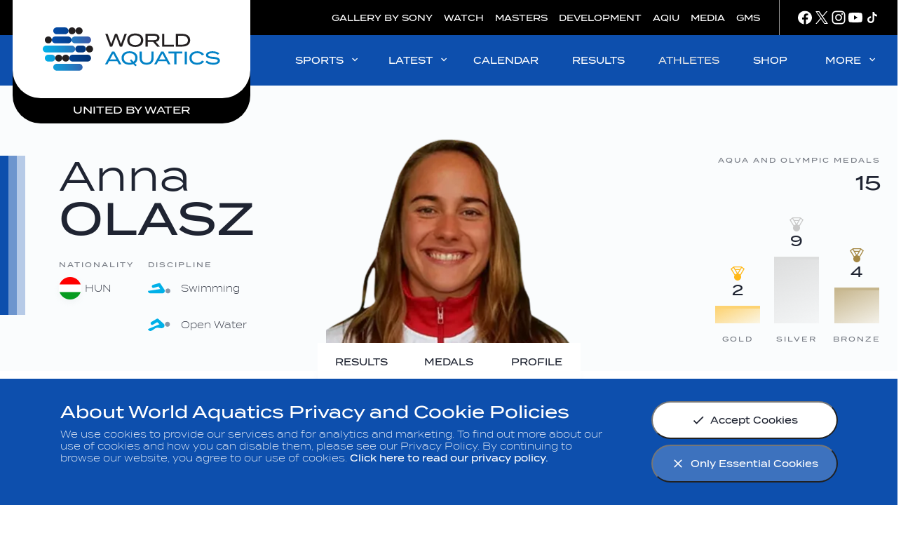

--- FILE ---
content_type: text/javascript
request_url: https://www.worldaquatics.com/resources/v2.12.35/scripts/vendors.min.js
body_size: 39659
content:
!function(){"use strict";if("object"==typeof window)if("IntersectionObserver"in window&&"IntersectionObserverEntry"in window&&"intersectionRatio"in window.IntersectionObserverEntry.prototype)"isIntersecting"in window.IntersectionObserverEntry.prototype||Object.defineProperty(window.IntersectionObserverEntry.prototype,"isIntersecting",{get:function(){return this.intersectionRatio>0}});else{var e=function(){for(var e=window.document,t=i(e);t;)t=i(e=t.ownerDocument);return e}(),t=[],n=null,r=null;a.prototype.THROTTLE_TIMEOUT=100,a.prototype.POLL_INTERVAL=null,a.prototype.USE_MUTATION_OBSERVER=!0,a._setupCrossOriginUpdater=function(){return n||(n=function(e,n){r=e&&n?d(e,n):{top:0,bottom:0,left:0,right:0,width:0,height:0},t.forEach(function(e){e._checkForIntersections()})}),n},a._resetCrossOriginUpdater=function(){n=null,r=null},a.prototype.observe=function(e){if(!this._observationTargets.some(function(t){return t.element==e})){if(!e||1!=e.nodeType)throw new Error("target must be an Element");this._registerInstance(),this._observationTargets.push({element:e,entry:null}),this._monitorIntersections(e.ownerDocument),this._checkForIntersections()}},a.prototype.unobserve=function(e){this._observationTargets=this._observationTargets.filter(function(t){return t.element!=e}),this._unmonitorIntersections(e.ownerDocument),0==this._observationTargets.length&&this._unregisterInstance()},a.prototype.disconnect=function(){this._observationTargets=[],this._unmonitorAllIntersections(),this._unregisterInstance()},a.prototype.takeRecords=function(){var e=this._queuedEntries.slice();return this._queuedEntries=[],e},a.prototype._initThresholds=function(e){var t=e||[0];return Array.isArray(t)||(t=[t]),t.sort().filter(function(e,t,n){if("number"!=typeof e||isNaN(e)||e<0||e>1)throw new Error("threshold must be a number between 0 and 1 inclusively");return e!==n[t-1]})},a.prototype._parseRootMargin=function(e){var t=(e||"0px").split(/\s+/).map(function(e){var t=/^(-?\d*\.?\d+)(px|%)$/.exec(e);if(!t)throw new Error("rootMargin must be specified in pixels or percent");return{value:parseFloat(t[1]),unit:t[2]}});return t[1]=t[1]||t[0],t[2]=t[2]||t[0],t[3]=t[3]||t[1],t},a.prototype._monitorIntersections=function(t){var n=t.defaultView;if(n&&-1==this._monitoringDocuments.indexOf(t)){var r=this._checkForIntersections,o=null,a=null;this.POLL_INTERVAL?o=n.setInterval(r,this.POLL_INTERVAL):(s(n,"resize",r,!0),s(t,"scroll",r,!0),this.USE_MUTATION_OBSERVER&&"MutationObserver"in n&&(a=new n.MutationObserver(r)).observe(t,{attributes:!0,childList:!0,characterData:!0,subtree:!0})),this._monitoringDocuments.push(t),this._monitoringUnsubscribes.push(function(){var e=t.defaultView;e&&(o&&e.clearInterval(o),c(e,"resize",r,!0)),c(t,"scroll",r,!0),a&&a.disconnect()});var l=this.root&&(this.root.ownerDocument||this.root)||e;if(t!=l){var u=i(t);u&&this._monitorIntersections(u.ownerDocument)}}},a.prototype._unmonitorIntersections=function(t){var n=this._monitoringDocuments.indexOf(t);if(-1!=n){var r=this.root&&(this.root.ownerDocument||this.root)||e,o=this._observationTargets.some(function(e){var n=e.element.ownerDocument;if(n==t)return!0;for(;n&&n!=r;){var o=i(n);if((n=o&&o.ownerDocument)==t)return!0}return!1});if(!o){var a=this._monitoringUnsubscribes[n];if(this._monitoringDocuments.splice(n,1),this._monitoringUnsubscribes.splice(n,1),a(),t!=r){var s=i(t);s&&this._unmonitorIntersections(s.ownerDocument)}}}},a.prototype._unmonitorAllIntersections=function(){var e=this._monitoringUnsubscribes.slice(0);this._monitoringDocuments.length=0,this._monitoringUnsubscribes.length=0;for(var t=0;t<e.length;t++)e[t]()},a.prototype._checkForIntersections=function(){if(this.root||!n||r){var e=this._rootIsInDom(),t=e?this._getRootRect():{top:0,bottom:0,left:0,right:0,width:0,height:0};this._observationTargets.forEach(function(r){var i=r.element,a=u(i),s=this._rootContainsTarget(i),c=r.entry,l=e&&s&&this._computeTargetAndRootIntersection(i,a,t),f=null;this._rootContainsTarget(i)?n&&!this.root||(f=t):f={top:0,bottom:0,left:0,right:0,width:0,height:0};var d=r.entry=new o({time:window.performance&&performance.now&&performance.now(),target:i,boundingClientRect:a,rootBounds:f,intersectionRect:l});c?e&&s?this._hasCrossedThreshold(c,d)&&this._queuedEntries.push(d):c&&c.isIntersecting&&this._queuedEntries.push(d):this._queuedEntries.push(d)},this),this._queuedEntries.length&&this._callback(this.takeRecords(),this)}},a.prototype._computeTargetAndRootIntersection=function(t,i,o){if("none"!=window.getComputedStyle(t).display){for(var a=i,s=p(t),c=!1;!c&&s;){var f=null,h=1==s.nodeType?window.getComputedStyle(s):{};if("none"==h.display)return null;if(s==this.root||9==s.nodeType)if(c=!0,s==this.root||s==e)n&&!this.root?!r||0==r.width&&0==r.height?(s=null,f=null,a=null):f=r:f=o;else{var m=p(s),g=m&&u(m),v=m&&this._computeTargetAndRootIntersection(m,g,o);g&&v?(s=m,f=d(g,v)):(s=null,a=null)}else{var y=s.ownerDocument;s!=y.body&&s!=y.documentElement&&"visible"!=h.overflow&&(f=u(s))}if(f&&(a=l(f,a)),!a)break;s=s&&p(s)}return a}},a.prototype._getRootRect=function(){var t;if(this.root&&!m(this.root))t=u(this.root);else{var n=m(this.root)?this.root:e,r=n.documentElement,i=n.body;t={top:0,left:0,right:r.clientWidth||i.clientWidth,width:r.clientWidth||i.clientWidth,bottom:r.clientHeight||i.clientHeight,height:r.clientHeight||i.clientHeight}}return this._expandRectByRootMargin(t)},a.prototype._expandRectByRootMargin=function(e){var t=this._rootMarginValues.map(function(t,n){return"px"==t.unit?t.value:t.value*(n%2?e.width:e.height)/100}),n={top:e.top-t[0],right:e.right+t[1],bottom:e.bottom+t[2],left:e.left-t[3]};return n.width=n.right-n.left,n.height=n.bottom-n.top,n},a.prototype._hasCrossedThreshold=function(e,t){var n=e&&e.isIntersecting?e.intersectionRatio||0:-1,r=t.isIntersecting?t.intersectionRatio||0:-1;if(n!==r)for(var i=0;i<this.thresholds.length;i++){var o=this.thresholds[i];if(o==n||o==r||o<n!=o<r)return!0}},a.prototype._rootIsInDom=function(){return!this.root||h(e,this.root)},a.prototype._rootContainsTarget=function(t){var n=this.root&&(this.root.ownerDocument||this.root)||e;return h(n,t)&&(!this.root||n==t.ownerDocument)},a.prototype._registerInstance=function(){t.indexOf(this)<0&&t.push(this)},a.prototype._unregisterInstance=function(){var e=t.indexOf(this);-1!=e&&t.splice(e,1)},window.IntersectionObserver=a,window.IntersectionObserverEntry=o}function i(e){try{return e.defaultView&&e.defaultView.frameElement||null}catch(e){return null}}function o(e){this.time=e.time,this.target=e.target,this.rootBounds=f(e.rootBounds),this.boundingClientRect=f(e.boundingClientRect),this.intersectionRect=f(e.intersectionRect||{top:0,bottom:0,left:0,right:0,width:0,height:0}),this.isIntersecting=!!e.intersectionRect;var t=this.boundingClientRect,n=t.width*t.height,r=this.intersectionRect,i=r.width*r.height;this.intersectionRatio=n?Number((i/n).toFixed(4)):this.isIntersecting?1:0}function a(e,t){var n,r,i,o=t||{};if("function"!=typeof e)throw new Error("callback must be a function");if(o.root&&1!=o.root.nodeType&&9!=o.root.nodeType)throw new Error("root must be a Document or Element");this._checkForIntersections=(n=this._checkForIntersections.bind(this),r=this.THROTTLE_TIMEOUT,i=null,function(){i||(i=setTimeout(function(){n(),i=null},r))}),this._callback=e,this._observationTargets=[],this._queuedEntries=[],this._rootMarginValues=this._parseRootMargin(o.rootMargin),this.thresholds=this._initThresholds(o.threshold),this.root=o.root||null,this.rootMargin=this._rootMarginValues.map(function(e){return e.value+e.unit}).join(" "),this._monitoringDocuments=[],this._monitoringUnsubscribes=[]}function s(e,t,n,r){"function"==typeof e.addEventListener?e.addEventListener(t,n,r||!1):"function"==typeof e.attachEvent&&e.attachEvent("on"+t,n)}function c(e,t,n,r){"function"==typeof e.removeEventListener?e.removeEventListener(t,n,r||!1):"function"==typeof e.detachEvent&&e.detachEvent("on"+t,n)}function l(e,t){var n=Math.max(e.top,t.top),r=Math.min(e.bottom,t.bottom),i=Math.max(e.left,t.left),o=Math.min(e.right,t.right),a=o-i,s=r-n;return a>=0&&s>=0&&{top:n,bottom:r,left:i,right:o,width:a,height:s}||null}function u(e){var t;try{t=e.getBoundingClientRect()}catch(e){}return t?(t.width&&t.height||(t={top:t.top,right:t.right,bottom:t.bottom,left:t.left,width:t.right-t.left,height:t.bottom-t.top}),t):{top:0,bottom:0,left:0,right:0,width:0,height:0}}function f(e){return!e||"x"in e?e:{top:e.top,y:e.top,bottom:e.bottom,left:e.left,x:e.left,right:e.right,width:e.width,height:e.height}}function d(e,t){var n=t.top-e.top,r=t.left-e.left;return{top:n,left:r,height:t.height,width:t.width,bottom:n+t.height,right:r+t.width}}function h(e,t){for(var n=t;n;){if(n==e)return!0;n=p(n)}return!1}function p(t){var n=t.parentNode;return 9==t.nodeType&&t!=e?i(t):(n&&n.assignedSlot&&(n=n.assignedSlot.parentNode),n&&11==n.nodeType&&n.host?n.host:n)}function m(e){return e&&9===e.nodeType}}();
/*! npm.im/object-fit-images 3.2.4 */
var objectFitImages=function(){"use strict";function e(e,t,n){var r=function(e,t){return"data:image/svg+xml,%3Csvg xmlns='http://www.w3.org/2000/svg' width='"+e+"' height='"+t+"'%3E%3C/svg%3E"}(t||1,n||0);d.call(e,"src")!==r&&h.call(e,"src",r)}function t(e,n){e.naturalWidth?n(e):setTimeout(t,100,e,n)}function n(n){var i=function(e){for(var t,n=getComputedStyle(e).fontFamily,r={};null!==(t=a.exec(n));)r[t[1]]=t[2];return r}(n),s=n[o];if(i["object-fit"]=i["object-fit"]||"fill",!s.img){if("fill"===i["object-fit"])return;if(!s.skipTest&&c&&!i["object-position"])return}if(!s.img){s.img=new Image(n.width,n.height),s.img.srcset=d.call(n,"data-ofi-srcset")||n.srcset,s.img.src=d.call(n,"data-ofi-src")||n.src,h.call(n,"data-ofi-src",n.src),n.srcset&&h.call(n,"data-ofi-srcset",n.srcset),e(n,n.naturalWidth||n.width,n.naturalHeight||n.height),n.srcset&&(n.srcset="");try{r(n)}catch(n){window.console&&console.warn("https://bit.ly/ofi-old-browser")}}(function(e){if(e.srcset&&!f&&window.picturefill){var t=window.picturefill._;e[t.ns]&&e[t.ns].evaled||t.fillImg(e,{reselect:!0}),e[t.ns].curSrc||(e[t.ns].supported=!1,t.fillImg(e,{reselect:!0})),e.currentSrc=e[t.ns].curSrc||e.src}})(s.img),n.style.backgroundImage='url("'+(s.img.currentSrc||s.img.src).replace(/"/g,'\\"')+'")',n.style.backgroundPosition=i["object-position"]||"center",n.style.backgroundRepeat="no-repeat",n.style.backgroundOrigin="content-box",/scale-down/.test(i["object-fit"])?t(s.img,function(){s.img.naturalWidth>n.width||s.img.naturalHeight>n.height?n.style.backgroundSize="contain":n.style.backgroundSize="auto"}):n.style.backgroundSize=i["object-fit"].replace("none","auto").replace("fill","100% 100%"),t(s.img,function(t){e(n,t.naturalWidth,t.naturalHeight)})}function r(e){var t={get:function(t){return e[o].img[t||"src"]},set:function(t,r){return e[o].img[r||"src"]=t,h.call(e,"data-ofi-"+r,t),n(e),t}};Object.defineProperty(e,"src",t),Object.defineProperty(e,"currentSrc",{get:function(){return t.get("currentSrc")}}),Object.defineProperty(e,"srcset",{get:function(){return t.get("srcset")},set:function(e){return t.set(e,"srcset")}})}function i(e,t){var r=!p&&!e;if(t=t||{},e=e||"img",l&&!t.skipTest||!u)return!1;"img"===e?e=document.getElementsByTagName("img"):"string"==typeof e?e=document.querySelectorAll(e):"length"in e||(e=[e]);for(var a=0;a<e.length;a++)e[a][o]=e[a][o]||{skipTest:t.skipTest},n(e[a]);r&&(document.body.addEventListener("load",function(e){"IMG"===e.target.tagName&&i(e.target,{skipTest:t.skipTest})},!0),p=!0,e="img"),t.watchMQ&&window.addEventListener("resize",i.bind(null,e,{skipTest:t.skipTest}))}var o="bfred-it:object-fit-images",a=/(object-fit|object-position)\s*:\s*([-.\w\s%]+)/g,s="undefined"==typeof Image?{style:{"object-position":1}}:new Image,c="object-fit"in s.style,l="object-position"in s.style,u="background-size"in s.style,f="string"==typeof s.currentSrc,d=s.getAttribute,h=s.setAttribute,p=!1;return i.supportsObjectFit=c,i.supportsObjectPosition=l,function(){function e(e,t){return e[o]&&e[o].img&&("src"===t||"srcset"===t)?e[o].img:e}l||(HTMLImageElement.prototype.getAttribute=function(t){return d.call(e(this,t),t)},HTMLImageElement.prototype.setAttribute=function(t,n){return h.call(e(this,t),t,String(n))})}(),i}();!function(){"use strict";window.PULSE||(window.PULSE={}),window.PULSE.core={},window.PULSE.app={},window.PULSE.ui={}}(),function(){"use strict";window.PULSE.core.common={},window.PULSE.core.data={},window.PULSE.core.date={},window.PULSE.core.dom={},window.PULSE.core.event={},window.PULSE.core.localStorage={},window.PULSE.core.object={},window.PULSE.core.style={},window.PULSE.core.url={}}(),function(e){e.common.formatString=function(e,t){if(e&&t){for(var n=Object.keys(t),r=0;r<n.length;r++)e=e.replace("{{"+n[r]+"}}",t[n[r]]);return e}return!1},e.common.commafy=function(e){return e.toString().replace(/(^|[^\w.])(\d{4,})/g,function(e,t,n){return t+n.replace(/\d(?=(?:\d\d\d)+(?!\d))/g,"$&,")})},e.common.romanize=function(e){if(isNaN(parseFloat(e))||!isFinite(e))return!1;for(var t=String(+e).split(""),n=["","C","CC","CCC","CD","D","DC","DCC","DCCC","CM","","X","XX","XXX","XL","L","LX","LXX","LXXX","XC","","I","II","III","IV","V","VI","VII","VIII","IX"],r="",i=3;i--;)r=(n[+t.pop()+10*i]||"")+r;return Array(+t.join("")+1).join("M")+r},e.common.deromanize=function(e){var t,n=e.toUpperCase(),r=/[MDLV]|C[MD]?|X[CL]?|I[XV]?/g,i={M:1e3,CM:900,D:500,CD:400,C:100,XC:90,L:50,XL:40,X:10,IX:9,V:5,IV:4,I:1},o=0;if(!n||!/^M*(?:D?C{0,3}|C[MD])(?:L?X{0,3}|X[CL])(?:V?I{0,3}|I[XV])$/.test(n))return!1;for(;null!==(t=r.exec(n));)o+=i[t[0]];return o}}(PULSE.core),function(e){e.common.quicksort=function(t,n,r,i){if(n<r){var o=function(e,t,n,r){for(var i=e[n],o=t,a=t;a<n;a++)if(r(e[a],i)>=0){var s=e[o];e[o]=e[a],e[a]=s,o+=1}var c=e[o];return e[o]=e[n],e[n]=c,o}(t,n,r,i);e.common.quicksort(t,n,o-1,i),e.common.quicksort(t,o+1,r,i)}}}(PULSE.core),function(e){"use strict";var t=function(e,t){if(!t)return e.replace(/(https{0,1}:\/\/\S+)/g,'<a target="_blank" href="$1">$1</a>').replace(/@(\S+)/g,'<a target="_blank" href="http://twitter.com/$1">@$1</a>').replace(/#(\S+)/g,'<a target="_blank" href="http://twitter.com/#!/search?q=%23$1">#$1</a>');var i,o=[];if(t.urls)for(var a=0,s=t.urls.length;a<s;a++){var c=t.urls[a];i='<a href="'+c.url+'" title="'+c.expanded_url+'" target="_blank">'+c.display_url+"</a>",o.push({html:i,original:c.url,start:c.indices[0],end:c.indices[1]})}if(t.media)for(var l=0,u=t.media.length;l<u;l++){var f=t.media[l];i='<a href="'+f.url+'" title="'+f.expanded_url+'" target="_blank">'+f.display_url+"</a>",o.push({html:i,original:f.url,start:f.indices[0],end:f.indices[1]})}if(t.user_mentions)for(var d=0,h=t.user_mentions.length;d<h;d++){var p=t.user_mentions[d];i='<a href="'+n(p.screen_name)+'" target="_blank">&#64;'+p.screen_name+"</a>",o.push({html:i,original:"@"+p.screen_name,start:p.indices[0],end:p.indices[1]})}if(t.hashtags)for(var m=0,g=t.hashtags.length;m<g;m++){var v=t.hashtags[m];i='<a href="'+r(v.text)+'" target="_blank">&#35;'+v.text+"</a>",o.push({html:i,original:"#"+v.text,start:v.indices[0],end:v.indices[1]})}o.sort(function(e,t){return e.start-t.start});for(var y=0,w=o.length;y<w;y++){var b=o[y],C=e.toLowerCase(),S=b.original.toLowerCase();b.start=C.search(S),b.end=b.start+b.original.length}for(var E="",T=0,L=0,I=o.length;L<I;L++){var x=o[L],M=x.start-T;E+=e.substr(T,M),E+=x.html,T=x.end}return E+e.substr(T)},n=function(e){return"http://twitter.com/"+e},r=function(e){return"http://twitter.com/search?q=%23"+e},i=function(e){var t=new Date(Date.parse(e));return a.ie&&(t=Date.parse(e.replace(/( \+)/," UTC$1"))),t},o=function(e){var t=e.user.screen_name;return n(t)+"/status/"+e.id_str},a={ie:navigator.userAgent.match(/MSIE\s([^;]*)/)};e.common.getTweetModel=function(e){var r=n(e.user.screen_name),a=e.timestamp_ms?new Date(parseInt(e.timestamp_ms,void 0)):i(e.created_at),s="";if(e.entities&&e.entities.media)for(var c=0,l=e.entities.media.length;c<l;c++)"photo"===e.entities.media[c].type&&(s=e.entities.media[c].media_url);return{timestamp:e.timestamp_ms,date:a,id:e.id_str,text:t(e.text),link:o(e),photo:s,user:{id:e.user.id_str,name:e.user.name,account:e.user.screen_name,link:r,description:e.user.description,avatarUrl:e.user.profile_image_url},favorites:e.favorite_count,retweets:e.retweet_count}}}(PULSE.core),function(e){"use strict";var t,n,r;e.data.manager={},e.data.manager=(t={},n=function(t){var n=this;n.url=t.url,n.method=t.method,n.target=t.target,n.type=t.type,n.subscribers=[],n.headers=t.headers,n.requestPayload=t.requestPayload||!1,n.data=null,n.formData=t.formData||!1;var r=function(e,t){n.subscribers.forEach(function(t){(!n.data||t.forceCallback||function(e){var t=function(e){if("object"==typeof e){var t="";for(var n in e)e.hasOwnProperty(n)&&"fullXhttpResponse"!==n&&(t+=JSON.stringify(e[n]));return t}return e};return t(n.data)!=t(e)}(e))&&t.callback.call(t.target,e,t.config)}),n.data=e},i=function(){var e=!1;return n.subscribers.map(function(t){t.jsonpCallback&&(e=t.jsonpCallback)}),e},o=function(){(function(){var e=!1;return n.subscribers.map(function(t){t.constant&&(e=t.constant)}),e})()&&n.data?r(n.data):e.data.request(n.url,n.method,r,n.target,n.jsonpCallback,n.requestPayload,n.headers,n.type,n.formData)};n.stop=function(){n.timer&&clearInterval(n.timer)},n.start=function(){o();var e=function(){var e=!1;return n.subscribers.forEach(function(t){(!e||t.interval<e)&&(e=t.interval)}),n.interval=e,e}();e&&(n.timer=setInterval(o,e))},n.add=function(e){n.stop(),n.subscribers.push(e),n.jsonpCallback=i(),n.start()},n.remove=function(e){n.stop();var t=n.subscribers.indexOf(e);n.subscribers.splice(t,1),n.subscribers.length>0?(n.jsonp=i(),n.start()):n.data=!1}},r=function(t,n){var r=this;r.config=t,r.callback=t.callback,r.target=t.target,r.interval=t.interval,r.forceCallback=t.forceCallback||!1,r.jsonpCallback=t.jsonpCallback||!1,r.constant=t.constant||!1,r.data=t.data||!1,r.formData=t.formData||!1,r.headers=t.headers||[],r.stop=function(){n.remove(r)},r.start=function(){n.subscribers.indexOf(r)<0&&n.add(r)},r.request=function(){e.data.request(n.url,"GET",r.callback,r.target,r.jsonpCallback,r.data,r.headers,r.type,r.formData)}},{add:function(e){t[e.url]||(t[e.url]=new n({url:e.url,method:e.method,type:e.type,headers:e.headers||[],requestPayload:e.data||!1,formData:e.formData||!1}));var i=new r(e,t[e.url]);return t[e.url].add(i),i},remove:function(e){void 0!==t[e.url]&&delete t[e.url]}})}(PULSE.core),function(){"use strict";PULSE.core.data.request=function(t,n,r,i,o,a,s,c,l){var u={url:t,method:n||"GET",target:i,callback:r,requestPayload:a||{},formData:l||!1,headers:s||[],type:c||"json"};if(o){var f=function(e){var t=document.getElementById(e);t&&t.parentNode.removeChild(t);var n=document.createElement("script");return n.id=e,n.src=u.url,n}(o);window[o]=function(e){u.callback.call(u.target,e,u)},document.body.appendChild(f)}else{var d=new XMLHttpRequest;d.open(u.method,u.url,!0);var h=!1;u.headers.length&&u.headers.forEach(function(e){d.setRequestHeader(e.label,e.value),"Content-Type"===e.label&&e.value&&(h=!0)}),h||u.formData||d.setRequestHeader("Content-Type","application/x-www-form-urlencoded; charset=UTF-8"),d.responseType=u.type,d.onreadystatechange=function(){var e;4===this.readyState&&(this.status>=200&&this.status<400?"json"===u.type&&("string"==typeof this.response||this.response instanceof String)?((e=JSON.parse(this.response)).fullXhttpResponse=this,u.callback.call(u.target,e,u)):((e=this.response||{}).fullXhttpResponse=this,u.callback.call(u.target,e,u)):(e={fullXhttpResponse:this},u.callback.call(u.target,e,u)))},"POST"===u.method||"PUT"===u.method||"DELETE"===u.method?d.send(u.formData?u.requestPayload:e(u.requestPayload)):(d.data=u.requestPayload,d.send()),d=null}};var e=function(e){var t=[];for(var n in e)void 0!==e[n]&&t.push(n+"="+e[n]);var r="";return t.length>0&&(r+=t.join("&")),r}}(),function(e){e.dom.appendDomString=function(e,t,n,r){var i="boolean"==typeof r&&!0===r,o=!!i&&[],a=document.createElement("div");if(a.innerHTML=t,!n)return e.appendChild(a.children[0]);for(var s=a.children.length,c=0;c<s;c++)i&&"object"==typeof o&&o.push(e.appendChild(a.children[0])),c===r?o=e.appendChild(a.children[0]):i||e.appendChild(a.children[0]);return o||e},e.dom.prependDomString=function(e,t,n,r){var i="boolean"==typeof r&&!0===r,o=!!i&&[],a=document.createElement("div");if(a.innerHTML=t,!n)return e.insertBefore(a.children[0],e.firstChild);for(var s=a.children.length,c=0;c<s;c++)i&&"object"==typeof o&&o.push(e.insertBefore(a.children[0],e.firstChild)),c===r?o=e.insertBefore(a.children[0],e.firstChild):i||e.insertBefore(a.children[0],e.firstChild);return o||e},e.dom.isWhitespace=function(e){return 3==e.nodeType&&/^\s*$/.test(e.data)},e.dom.getNextSiblings=function(t,n){for(var r=[];null!==(t=t.nextSibling);)e.dom.isWhitespace(t)||n&&!n(t)||r.push(t);return r},e.dom.getPreviousSiblings=function(t,n){for(var r=[];null!==(t=t.previousSibling);)e.dom.isWhitespace(t)||n&&!n(t)||r.push(t);return r},e.dom.isDescendant=function(e,t){for(var n=e.parentNode;null!==n;){if(n==t)return!0;n=n.parentNode}return!1},e.dom.isElementInView=function(e,t){var n=e.getBoundingClientRect(),r=n.top>=0&&n.top<window.innerHeight,i=n.bottom>=0&&n.bottom<window.innerHeight,o=n.left>=0&&n.left<window.innerWidth,a=n.right>=0&&n.right<window.innerWidth;return t?r&&i&&o&&a:(r||i)&&(o||a)},e.dom.scrollWindowToElement=function(e,t,n){var r=e.offsetTop;isNaN(t)||(r+=t),isNaN(n)&&(n=100);var i,o=r<(window.scrollY||window.pageYOffset);i=o?requestAnimationFrame(function e(){var t=window.scrollY||window.pageYOffset,o=t-n;o<=r?window.scrollTo(window.scrollX||window.pageXOffset,r):window.scrollTo(window.scrollX||window.pageXOffset,o),t<=r?cancelAnimationFrame(i):requestAnimationFrame(e)}):requestAnimationFrame(function e(){var t=window.scrollY||window.pageYOffset,o=t+n;o>=r?window.scrollTo(window.scrollX||window.pageXOffset,r):window.scrollTo(window.scrollX||window.pageXOffset,o),t>=r?cancelAnimationFrame(i):requestAnimationFrame(e)})}}(PULSE.core),function(){"use strict";PULSE.core.date.parseString=function(e){if(e){var t;"string"!=typeof e&&(e=e.toISOString());var n=e.split("T");if(1===n.length)return new Date(n[0].replace(/\-/g,"/"));if(2===n.length){var r=n[0].replace(/\-/g,"/"),i=n[1];t=new Date(r+" "+i)}return t&&t.getTime()&&!isNaN(t.getTime())||(t=new Date(e))&&t.getTime()&&isNaN(t.getTime()),t}}}(),function(e){"use strict";e.localStorage={},e.localStorage.setStorage=function(e,t,n,r,i){var o=function(){var r=new Date;n instanceof Date?r=n:r.setDate(r.getDate()+n);var o=escape(t)+(null===n?"":"; expires="+r.toUTCString())+";",a=i?" domain="+(i||window.location.host)+";":"";document.cookie=e+"="+o+a+" path=/"};r?o():"localStorage"in window&&null!==window.localStorage?window.localStorage.setItem(e,t):o()},e.localStorage.getStorage=function(e,t){var n=function(){var t,n,r,i=document.cookie.split(";");for(t=0;t<i.length;t++)if(n=i[t].substr(0,i[t].indexOf("=")),r=i[t].substr(i[t].indexOf("=")+1),(n=n.replace(/^\s+|\s+$/g,""))==e)return unescape(r)};return t?n():"localStorage"in window&&null!==window.localStorage?window.localStorage.getItem(e):n()},e.localStorage.clearStorage=function(t,n,r){var i=function(){e.localStorage.setStorage(encodeURIComponent(t),"",-1,!0,r)};n?i():"localStorage"in window&&null!==window.localStorage?window.localStorage.removeItem(t):i()}}(PULSE.core),function(){"use strict";PULSE.core.event.listenForMultiple=function(e,t,n){if(e&&t&&t.length&&n&&"function"==typeof n){for(var r=0;r<t.length;r++)e.addEventListener(t[r],n);return!0}return!1}}(),function(e){var t=[],n=function(e){for(var n,r=0;r<t.length;r++)!(n=t[r])||n.element===e.target||n.element&&n.element.contains(e.target)||e.target===n.preventTriggerOn||n.preventTriggerOn&&n.preventTriggerOn.contains(e.target)||"function"!=typeof n.callback||n.callback(n.element)};e.event.listenForOutsideClick={addElement:function(e,r,i){0===t.length&&document.addEventListener("click",n),t.push({element:e,callback:r,preventTriggerOn:i})},removeElement:function(e){for(var r=0;r<t.length;r++)t[r]&&t[r].element===e&&t.splice(r,1);0===t.length&&document.removeEventListener("click",n)}}}(PULSE.core),function(){"use strict";PULSE.core.event.windowOnScroll=new function(){var e=this;e.initialised=!1,e.notifiers=[],e.add=function(n){e.notifiers.indexOf(n)<0&&e.notifiers.push(n),e.initialised||t()},e.remove=function(t){var n=e.notifiers.indexOf(t);n&&e.notifiers.splice(n,1)};var t=function(){window.onscroll=function(){e.notifiers.map(function(e){e.method(e.args)})},e.initialised=!0}}(100)}(),function(){"use strict";PULSE.core.event.windowResize=new function(e){var t,n=this;n.timer=e||200,n.initialised=!1,n.notifiers=[],n.add=function(e){n.notifiers.indexOf(e)<0&&n.notifiers.push(e),n.initialised||r()},n.remove=function(e){var t=n.notifiers.indexOf(e);t&&n.notifiers.splice(t,1)};var r=function(){window.onresize=function(){clearTimeout(t),t=setTimeout(function(){n.notifiers.map(function(e){e.method(e.args)})},n.timer)},n.initialised=!0}}(100)}(),function(e){"use strict";e.object.extend=function(){var t={},n=!1,r=0,i=arguments.length;"[object Boolean]"===Object.prototype.toString.call(arguments[0])&&(n=arguments[0],r++);for(var o=function(r){for(var i in r)Object.prototype.hasOwnProperty.call(r,i)&&(t[i]=n?e.object.clone(r[i]):r[i])};r<i;r++){o(arguments[r])}return t},e.object.clone=function(t){if(null===t||"object"!=typeof t)return t;if(t instanceof Date)return new Date(t.getTime());if(Array.isArray(t))return t.map(function(t){return e.object.clone(t)});var n=new t.constructor;for(var r in t)t.hasOwnProperty(r)&&(n[r]=e.object.clone(t[r]));return n},e.object.objectByString=function(e,t){for(var n=(t=(t=t.replace(/\[(\w+)\]/g,".$1")).replace(/^\./,"")).split("."),r=0,i=n.length;r<i;++r){var o=n[r];if(!(o in e))return;e=e[o]}return e},e.object.objectSize=function(e){var t,n=0;for(t in e)e.hasOwnProperty(t)&&n++;return n},e.object.sameObject=function(t,n){if(e.object.objectSize(t)!=e.object.objectSize(n))return!1;for(var r in t)if(t[r]!=n[r])return!1;return!0},e.object.getNestedItemFromPath=function(e,t){if(0===e.length)return t;for(var n=t,r=0;r<e.length;r++)n=n[e[r]];return n},e.object.makeArray=function(t){var n=[];if(e.object.isArray(t))n=t;else if("number"==typeof t.length)for(var r=0;r<t.length;r++)n.push(t[r]);else n.push(t);return n},e.object.isArray=function(e){return"[object Array]"==Object.prototype.toString.call(e)}}(PULSE.core),function(e){"use strict";e.style={},e.style.hasClass=function(e,t){return e.classList?e.classList.contains(t):new RegExp("(^| )"+t+"( |$)","gi").test(e.className)},e.style.removeClass=function(e,t){e.classList?e.classList.remove(t):e.className=e.className.replace(new RegExp("(^|\\b)"+t.split(" ").join("|")+"(\\b|$)","gi")," ")},e.style.addClass=function(e,t){e.classList?e.classList.add(t):e.className+=" "+t},e.style.toggleClass=function(t,n){e.style.hasClass(t,n)?e.style.removeClass(t,n):e.style.addClass(t,n)},e.style.outerWidth=function(e){var t=e.offsetWidth,n=e.currentStyle||getComputedStyle(e);return t+(("auto"===n.marginLeft?0:parseInt(n.marginLeft,10))+("auto"===n.marginRight?0:parseInt(n.marginRight,10)))}}(PULSE.core),function(e){e.url.updateUrlStringParam=function(e,t,n){var r=t+"="+n;name=name.replace(/[\[]/,"\\[").replace(/[\]]/,"\\]");var i=new RegExp("([\\?&])"+t+"=([^&#]*)").exec(e);if(i){var o=i[1],a=void 0!==n&&""!==n?o+r:o;e=e.replace(i[0],a)}else void 0!==n&&""!==n&&(e=-1===e.indexOf("?")?e+"?"+r:e+"&"+r);return e},e.url.getParameterByName=function(e,t){t||(t=window.location.href),e=e.replace(/[\[\]]/g,"\\$&");var n=new RegExp("[?&]"+e+"(=([^&#]*)|&|#|$)").exec(t);if(!n)return null;if(!n[2])return"";var r=decodeURIComponent(n[2].replace(/\+/g," "));return"null"===r&&(r=null),r},e.url.getParam=function(e){e=e.replace(/[\[]/,"\\[").replace(/[\]]/,"\\]");var t=new RegExp("[\\?&]"+e+"=([^&#]*)").exec(window.location.search);return null===t?"":decodeURIComponent(t[1].replace(/\+/g," "))},e.url.setUrlWithParams=function(t,n){var r=(n=n||{}).state||{},i=n.title||document.title,o=n.url||window.location.href.split("?")[0];n.name,o+=e.url.buildQueryString(t,!0),window.history.pushState(r,i,o)},e.url.buildQueryString=function(e,t){var n=[];for(var r in e)if(e.hasOwnProperty(r)&&void 0!==e[r]&&("[object Array]"!==Object.prototype.toString.call(e[r])||e[r].length)){var i=[].concat(e[r]).join(","),o=[r,encodeURIComponent(i)];n.push(o.join("="))}return n.length?(t?"?":"")+n.join("&"):""}}(PULSE.core),function(e){e.loader=function(e,t){var n=this;n.element=e,n.append=t.append,n.init=t.init,n.active=!1,n.loaderTemplate=t.loaderTemplate,n.init&&n.addLoader()},e.loader.prototype.removeLoader=function(){var e=this;e.element&&e.active&&(e.loaderDiv?e.element.removeChild(e.loaderDiv):e.element.innerHTML="",e.active=!1)},e.loader.prototype.addLoader=function(){var e=this,t=Mustache.render(e.loaderTemplate,{});e.append?(e.loaderDiv=document.createElement("div"),e.loaderDiv.innerHTML=t,e.element.insertBefore(e.loaderDiv,e.element.firstChild)):e.element.innerHTML=t,e.active=!0}}(PULSE.ui),function(e,t){"use strict";var n=function(e){(function(e){var n=document.getElementById(e.config.modalWrapId);n?e.config.modal=n:(e.config.modal=document.createElement("div"),e.config.modal.id=e.config.modalWrapId,e.config.modalWrapClass&&t.style.addClass(e.config.modal,e.config.modalWrapClass),e.config.modal.addEventListener("click",function(t){e.config.modal===t.target&&e.close()}),document.body.insertBefore(e.config.modal,document.body.firstChild));var r=e.config.modal.querySelector("#"+e.config.modalContentId);if(r)e.config.modalContent=r;else{e.config.modalContent=document.createElement("div"),e.config.modalContent.id=e.config.modalContentId,e.config.modalContentWrapClass&&t.style.addClass(e.config.modalContent,e.config.modalContentWrapClass),e.config.modal.appendChild(e.config.modalContent);var i=document.createElement("a");t.style.addClass(i,"close"),i.setAttribute("role","button"),i.setAttribute("tabindex",0),i.textContent=e.config.closeText,i.addEventListener("click",function(){e.close()}),i.addEventListener("keydown",function(t){13==t.which&&e.close()}),e.config.modalContent.appendChild(i)}e.config.closeBtn=e.config.modalContent.querySelector("a.close")})(e),function(e){Array.prototype.map.call(e.config.activators,e.createInstance.bind(e))}(e)};e.modal=function(e){var t=this;t.config=function(e){return e.parent||(e.parent=document),e.selector||(e.selector="[data-ui-modal]"),e.openClass||(e.openClass="open"),e.modalWrapId||(e.modalWrapId="modalWrap"),e.modalContentId||(e.modalContentId="modalContent"),e.closeText||(e.closeText="close"),e.activators=e.parent.querySelectorAll(e.selector),e.instances=[],e}(e||{}),t.escapeClose=function(e){27==e.which&&t.close()},n(t)},e.modal.prototype.open=function(){var e=this;return document.addEventListener("keydown",e.escapeClose),t.style.addClass(e.config.modal,e.config.openClass),"function"==typeof e.config.openCallback&&e.config.openCallback(e),setTimeout(function(){e.config.closeBtn.focus()},100),e},e.modal.prototype.close=function(){var e=this;return document.removeEventListener("keydown",e.escapeClose),t.style.removeClass(e.config.modal,e.config.openClass),"function"==typeof e.config.closeCallback&&e.config.closeCallback(e),e},e.modal.prototype.setInstance=function(e){return this.config.current=e,e.show(),this},e.modal.prototype.createInstance=function(e){var n,r=this,i=document.querySelectorAll(e.getAttribute("data-ui-modal"));e.getAttribute("data-ui-args")&&(n=JSON.parse(e.getAttribute("data-ui-args")));var o={activator:e,content:i[0],uiArgs:n,show:function(){r.config.instances.forEach(function(e){t.style.removeClass(e.content,r.config.openClass)}),t.style.addClass(o.content,r.config.openClass)}};o.content.parentElement!==r.config.modalContent&&r.config.modalContent.appendChild(o.content),r.config.instances.push(o),function(e,t){e.activator.addEventListener("click",function(n){n.preventDefault(),t.setInstance(e),t.open(e)}),e.activator.setAttribute("data-modal-active",!0)}(o,r)}}(PULSE.ui,PULSE.core),function(e,t){"use strict";var n=function(e){var n;if(e.config.moreButton instanceof HTMLElement)n=e.config.moreButton;else if("string"==typeof e.config.moreButton&&e.config.moreButton.length>0){var r=document.createElement("div");r.innerHTML=e.config.moreButton,n=r.children[0]}else{(n=document.createElement("div")).textContent=e.config.moreLabel;var i=document.createElement("span");t.style.addClass(i,e.config.iconPrefix),t.style.addClass(i,e.config.iconClass),n.appendChild(i)}return t.style.addClass(n,e.config.moreToggleClass),n.addEventListener("click",function(){a(e)}),n.addEventListener("keypress",function(t){13===(t.which||t.keyCode)&&a(e)}),n.setAttribute("tabindex",0),n},r=function(e){e.moreNavs={},e.moreNavs.visible=!1;var r=document.createElement(e.config.navItemTag);t.style.addClass(r,e.config.moreWrapClass),e.moreNavs.nav=r;var o=n(e);r.appendChild(o),e.moreNavs.button=o;var a=document.createElement(e.config.navWrapTag);t.style.addClass(a,e.config.moreDropdownClass),r.appendChild(a),e.moreNavs.dropdown=a,e.config.navItemsWrap.appendChild(r),r.isMoreNav=!0,e.config.navs.push(r),e.moreNavs.wrapWidth=0,i(e);var s={method:function(e){i(e.scope)},args:{scope:e}};t.event.windowResize.add(s)},i=function(e){var n=getComputedStyle(e.config.navItemsWrap),r=parseInt(n.paddingLeft)+parseInt(n.paddingRight),i=t.style.outerWidth(e.config.navWrap)-(r+e.config.toleranceWidth);if(e.moreNavs.wrapWidth!==i){var a=i;o(e,!0),a-=t.style.outerWidth(e.moreNavs.nav),o(e,!1),e.config.navs.forEach(function(n,r){if(!n.isMoreNav){var i=0;-1!==a&&(e.aboveTriggerThreshold&&c(n,e),i=t.style.outerWidth(n)),a<i?(e.aboveTriggerThreshold&&s(n,e),a=-1):a-=i}}),-1===a&&o(e,!0),l(e),e.moreNavs.wrapWidth=i}},o=function(e,n){e.aboveTriggerThreshold&&(n?(t.style.addClass(e.config.navItemsWrap,"showMoreEnabled"),t.event.listenForOutsideClick.addElement(e.moreNavs.dropdown,function(){a(e,!0)},e.moreNavs.button)):(t.style.removeClass(e.config.navItemsWrap,"showMoreEnabled"),t.event.listenForOutsideClick.removeElement(e.moreNavs.dropdown)))},a=function(e,n){n?t.style.removeClass(e.moreNavs.nav,e.config.openClass):t.style.toggleClass(e.moreNavs.nav,e.config.openClass)},s=function(e,n){if(!t.style.hasClass(e,n.config.hideClass)){e.navClone||(e.navClone=e.cloneNode(!0)),e.isHidden=!0,t.style.addClass(e,n.config.hideClass);var r=n.moreNavs.dropdown.getElementsByTagName(n.config.navItemTag);if(0===r.length)n.moreNavs.dropdown.appendChild(e.navClone);else for(var i=0;i<r.length;i++){if(e.index>r[i].getAttribute(n.config.dataNavIndexSelector))return void n.moreNavs.dropdown.insertBefore(e.navClone,r[i]);i===r.length-1&&n.moreNavs.dropdown.appendChild(e.navClone)}}},c=function(e,n){t.style.hasClass(e,n.config.hideClass)&&(e.isHidden=!1,t.style.removeClass(e,n.config.hideClass),n.moreNavs.dropdown.removeChild(e.navClone))},l=function(e){for(var n=!1,r=0;r<e.moreNavs.dropdown.childNodes.length;r++)if(e.moreNavs.dropdown.childNodes[r].classList.contains(e.config.activeClass)){n=!0;break}n?t.style.addClass(e.moreNavs.dropdown.parentNode,e.config.activeClass):t.style.removeClass(e.moreNavs.dropdown.parentNode,e.config.activeClass)},u=function(e){!function(e){e.config.navItemsWrap=e.config.navWrap.querySelector(e.config.navWrapTag);var t=0;Array.prototype.map.call(e.config.navItemsWrap.children,function(n){n.tagName.toLowerCase()===e.config.navItemTag.toLowerCase()&&(n.setAttribute(e.config.dataNavIndexSelector,t++),e.config.navs.push(n))}),e.config.navItemsWrap.children&&(e.numMenuItems=e.config.navItemsWrap.children.length),e.aboveTriggerThreshold=e.numMenuItems>=e.config.minTrigger,r(e),l(e)}(e)};e.moreNav=function(e){var t=this;t.config=function(e){return e.dataNavIndexSelector||(e.dataNavIndexSelector="data-nav-index"),e.navWrap||(e.navWrap=document.querySelector("[data-ui-more-nav]")),e.navWrapTag||(e.navWrapTag="ul"),e.navItemTag||(e.navItemTag="li"),e.moreWrapClass||(e.moreWrapClass="more"),e.moreButton||(e.moreLabel||(e.moreLabel="More"),e.iconPrefix||(e.iconPrefix="icn"),e.iconClass||(e.iconClass="chevron-down")),e.moreToggleClass||(e.moreToggleClass="moreToggle"),e.moreDropdownClass||(e.moreDropdownClass="moreToggleDropdown"),e.activeClass||(e.activeClass="active"),e.openClass||(e.openClass="open"),e.hideClass||(e.hideClass="hide"),e.toleranceWidth||(e.toleranceWidth=20),e.minTrigger||(e.minTrigger=0),e.navs=[],e}(e||{}),u(t),"function"==typeof t.config.buildCallback&&t.config.buildCallback(t)},e.moreNav.prototype.reset=function(){this.moreNavs.wrapWidth=0,i(this)}}(PULSE.ui,PULSE.core),function(e,t){var n=function(e){e.previousContainer.addEventListener("click",function(n){t.style.hasClass(e.previousContainer,"inactive")||(e.pageInfo.page--,e.refreshPagination(e.config.callback))}),e.nextContainer.addEventListener("click",function(n){t.style.hasClass(e.nextContainer,"inactive")||(e.pageInfo.page++,e.refreshPagination(e.config.callback))})};e.pagination=function(e,t){var r=this;r.config=t||{},r.element=e,r.paginationTemplate=t.paginationTemplate,function(e){e.element.innerHTML=Mustache.render(e.paginationTemplate,{}),e.previousContainer=e.element.getElementsByClassName("paginationPreviousContainer")[0],e.nextContainer=e.element.getElementsByClassName("paginationNextContainer")[0]}(r),r.initPagination(t.pageInfo),n(r)},e.pagination.prototype.initPagination=function(e){var t=this;t.pageInfo=e||{},t.pageInfo.page||(t.pageInfo.page=0),t.pageInfo.pageSize||(t.pageInfo.pageSize=10),t.pageInfo.numEntries||(t.pageInfo.numEntries=0),!t.pageInfo.numPages&&parseInt(t.pageInfo.numEntries)>-1&&(t.pageInfo.numPages=Math.ceil(parseInt(t.pageInfo.numEntries)/parseInt(t.pageInfo.pageSize))),t.refreshPagination()},e.pagination.prototype.refreshPagination=function(e){var n=this;void 0!==n.pageInfo.numPages&&(n.pageInfo.page>=n.pageInfo.numPages-1||n.pageInfo.numPages<1)||void 0===n.pageInfo.numPages&&n.pageInfo.currentSize<n.pageInfo.pageSize?(n.pageInfo.page=void 0!==n.pageInfo.numPages?n.pageInfo.numPages-1:n.pageInfo.page,t.style.addClass(n.nextContainer,"inactive")):t.style.removeClass(n.nextContainer,"inactive"),n.pageInfo.page>0?t.style.removeClass(n.previousContainer,"inactive"):(n.pageInfo.page=0,t.style.addClass(n.previousContainer,"inactive")),e&&n.config.target&&e.call(n.config.target,n.pageInfo)},e.pagination.prototype.updateCurrentSize=function(e){this.pageInfo.currentSize=e,this.refreshPagination()}}(PULSE.ui,PULSE.core),function(e,t){"use strict";var n=function(t,n){var r=n.getSocialDataset(t.currentTarget);r&&r.socialService&&e.socialHelpers[r.socialService].sharePage(null,!1,n.selectedText,n.config.hideUrl,t.currentTarget)},r=function(e,t){t.mouseDown&&(t.pointer=e,setTimeout(function(){i(t),t.mouseDown=!1},t.config.delay))},i=function(e){e.selectedText=o(),e.selectedText&&e.selectedText.length?a(e):s(e)},o=function(){var e="";return void 0!==window.getSelection?e=window.getSelection().toString():void 0!==document.selection&&"Text"==document.selection.type&&(e=document.selection.createRange().text),String.prototype.trim&&(e=e.trim()),e},a=function(e){t.style.addClass(e.shareOptions,e.config.activeClass);var n=(e.pointer.pageY,e.contentElement.offsetTop,document.documentElement.scrollTop>document.body.scrollTop?document.documentElement.scrollTop:document.body.scrollTop);e.shareOptions.style.left=(e.shareOptions.offsetWidth?e.pointer.clientX-e.shareOptions.offsetWidth/2:e.pointer.clientX)+"px",e.shareOptions.style.top=e.pointer.clientY+n+"px"},s=function(e){t.style.removeClass(e.shareOptions,e.config.activeClass)},c=function(e){e.contentElement=document.querySelector(e.config.content),e.shareOptions=document.querySelector(e.config.shareOptions),e.shareChannels=document.querySelectorAll(e.config.shareChannels),e.contentElement&&e.shareOptions&&function(e){if(e.contentElement.addEventListener("mousedown",function(t){e.mouseDown=!0}),e.contentElement.addEventListener("touchstart",function(t){e.mouseDown=!0}),document.body.addEventListener("mouseup",function(t){r(t,e)}),document.body.addEventListener("touchend",function(t){t.changedTouches.length&&r(t.changedTouches[0],e)}),document.body.addEventListener("mousedown",function(){s(e)}),document.body.addEventListener("keydown",function(){s(e)}),e.shareChannels.length)for(var t=function(t){t.preventDefault(),t.stopPropagation(),"function"==typeof e.config.channelSelectionCallback?e.config.channelSelectionCallback(this,e.selectedText):n(t,e)},i=function(e){e.preventDefault()},o=0;o<e.shareChannels.length;o++)e.shareChannels[o].addEventListener("mousedown",t),e.shareChannels[o].addEventListener("touchstart",t),null!==e.shareChannels[o].getAttribute("prevent-action")&&e.shareChannels[o].addEventListener("click",i)}(e)};e.shareText=function(e){var t=this;t.config=function(e){return e.activeClass||(e.activeClass="active"),e.socialService||(e.socialService="data-social-service"),void 0===e.hideUrl&&(e.hideUrl=!0),e.delay||(e.delay=250),e}(e||{}),c(t),"function"==typeof t.config.buildCallback&&t.config.buildCallback(t)},e.shareText.prototype.getSocialDataset=function(e){var t=e;do{if(!t)break;if(t.getAttribute("data-social-service"))return t.dataset;t=t.parentElement}while(t!==this.element);return!1}}(PULSE.ui,PULSE.core),function(e){var t=function(e){var t=this;t.name=e,t.socialLinks={twitter:{shareUrl:"http://www.twitter.com/intent/tweet?text="},facebook:{shareUrl:"http://www.facebook.com/sharer/sharer.php?u="},googleplus:{shareUrl:"http://plus.google.com/share?url="},whatsapp:{shareUrl:"whatsapp://send?text="},email:{}},t.defaultWindowConfiguration={width:"500",height:"500",menubar:0,location:1,resizable:0,scrollbars:0,status:0,titlebar:0,toolbar:0}};t.prototype.buildShareUrl=function(e,t,n,r){var i=e||window.location.href,o=r?"":i;return t&&(o+=" "+t),"facebook"===n&&(o=i),this.socialLinks[this.name].shareUrl+encodeURIComponent(o)},t.prototype.makeWindowConfigurationString=function(e){if(e){var t=Object.keys(e),n="";for(c=0;c<t.length;c++)n+=t[c]+"="+e[t[c]],c<t.length-1&&(n+=",");return n}return!1},t.prototype.sharePage=function(e,t,n,r,i){var o,a=this;switch(a.name){case"email":i&&(o="mailto:?body="+n,i.setAttribute("href",o));break;case"whatsapp":i&&(o=a.socialLinks.whatsapp.shareUrl+n,i.setAttribute("href",o));break;default:window.open(a.buildShareUrl(e,n,a.name,r),"_blank",a.makeWindowConfigurationString(t||a.defaultWindowConfiguration))}},e.socialHelpers={twitter:new t("twitter"),facebook:new t("facebook"),google:new t("googleplus"),email:new t("email"),whatsapp:new t("whatsapp")}}(PULSE.ui),function(e,t){"use strict";e.photoGalleries=[];var n=function(e){return e.singlePhotoViewer="true"===e.singlePhotoViewer,t.object.extend({itemSelector:".swingSloth__item",imageSelector:".swingSloth__image",instances:[],attractionStrength:.025,friction:.16,initialIndex:0,draggable:!1,resize:!0,expandable:!0,thumbnails:null,controls:{},singlePhotoViewer:!1,keyboardNavigation:!0,onGalleryBuilt:function(){},onFullscreenOpened:function(){},onFullscreenClosed:function(){},isVisibleEvent:function(){}},e)},r=function(e){e.selectedIndex=e.config.initialIndex,e.sliderPos=0,e.sliderPosTarget=0,e.firstItemLoaded=!1,e.highestItem=e.config.maxHeight?99999:0,e.controls={},e.velocityX=0,e.acceleration=0,e.friction=1-e.config.friction,e.attractStrength=e.config.attractionStrength,i(e),o(e),a(e),c(e),l(e),s(e),e.selectedIndex>0&&e.selectedIndex<e.items.length?e.moveSlideTo(e.selectedIndex,1,!0):e.selectedIndex=0},i=function(e){e.wrapper=document.createElement("div"),e.wrapper.className="swingSloth__wrapper"},o=function(e){e.viewport=document.createElement("div"),e.viewport.className="swingSloth__viewport",e.viewport.style.position="relative",e.viewport.style.overflow=e.config.singlePhotoViewer?"visible":"hidden"},a=function(e){var t=document.createElement("div");t.className="swingSloth__slider",e.slider=t},s=function(e){if(!document.getElementById("swingsloth__css-styles")){var t=".swingSloth__wrapper.expanded { position: fixed; width: 100%; height: 100%; max-width: none; top: 0; left: 0; }";t+=".swingSloth__viewport { width: 100%; }",t+=".swingSloth__wrapper.expanded .bigger-than-viewport img { height: 100%; width: auto; margin: 0 auto; }";var n=document.createElement("style");n.type="text/css",n.setAttribute("id","swingsloth__css-styles"),n.styleSheet?n.styleSheet.cssText=t:n.appendChild(document.createTextNode(t)),document.querySelector("head").appendChild(n)}},c=function(e){e.dragging.initHandlers(e)},l=function(e){e.viewport.appendChild(e.slider),e.wrapper.appendChild(e.viewport),e.element.insertBefore(e.wrapper,e.element.firstChild),t.style.addClass(e.element,"swingSloth");var n=e.element.querySelectorAll(e.config.itemSelector);if(!e.isActive&&n.length){if(e.isActive=!0,u(n,e.slider),f(e),v(e),e.width=e.viewport.offsetWidth,e.config.resize){var r={method:function(){I(e)}};t.event.windowResize.add(r)}d(e),e.animation.animate(e),"function"==typeof e.config.onGalleryBuilt&&setTimeout(function(){e.config.onGalleryBuilt()},0)}},u=function(e,n){for(e=t.object.makeArray(e);e.length;)n.appendChild(e.shift())},f=function(e){e.items=m(e),h(e),g(e),T(e),e.config.created&&y(e)},d=function(e){window.addEventListener("scroll",D,!1),document.onkeydown=M},h=function(e){for(var n,r=0,i=e.items.length;r<i;r++)(n=e.items[r]).width=n.element.offsetWidth,n.height=n.element.offsetHeight,n.positionX=r*n.width,e.expanded&&n.height>=window.innerHeight?(t.style.addClass(n.element,"bigger-than-viewport"),n.width=n.element.offsetWidth,n.height=n.element.offsetHeight,n.positionX=r*n.width):t.style.removeClass(n.element,"bigger-than-viewport"),n.height<e.highestItem?(n.element.style.top="50%",!e.config.singlePhotoViewer||e.config.singlePhotoViewer&&e.expanded?n.element.style.marginTop=-n.height/2+"px":n.element.style.marginTop=0):(n.element.style.top=0,n.element.style.marginTop=0)},p=function(e,t){t.height=t.element.offsetHeight,t.width=t.element.offsetWidth,(e.config.maxHeight?t.height<e.highestItem:t.height>e.highestItem)&&(e.highestItem=t.height,T(e)),e.items&&h(e)},m=function(e){var t,n,r,i=e.element.querySelectorAll(e.config.itemSelector),o=[];for(n=0,r=i.length;n<r;n++)t=new e.Item(i[n],e,p),o.push(t);return o},g=function(e){for(var t,n=0,r=e.items.length;n<r;n++)(t=e.items[n]).positionX=n*t.width,t.element.style.left=100*n+"%"},v=function(e){w(e),e.config.expandable&&C(e),e.config.thumbnails&&b(e),e.config.created=!0},y=function(e){e.items.length>1&&(0===e.selectedIndex?(e.controls.arrowLeft.style.display="none",e.controls.arrowRight.style.display="block"):e.selectedIndex===e.items.length-1&&(e.controls.arrowLeft.style.display="block",e.controls.arrowRight.style.display="none"))},w=function(e){var t,n;e.config.controls.prev?t=e.config.controls.prev:((t=document.createElement("span")).className="swingSloth__arrowleft",t.innerHTML="<"),e.config.controls.next?n=e.config.controls.next:((n=document.createElement("span")).className="swingSloth__arrowright",n.innerHTML=">"),e.wrapper.appendChild(t),e.wrapper.appendChild(n),t.style.display="none",n.style.display="none",t.addEventListener("click",function(t){E(e,-1,!1)}),n.addEventListener("click",function(t){E(e,1,!1)}),e.controls.arrowLeft=t,e.controls.arrowRight=n,y(e)},b=function(e){new e.Thumbnails(e,e.config.thumbnails)},C=function(e){var n=e.config.controls.expand;n?t.style.addClass(n,"swingSloth__expandicon"):((n=document.createElement("span")).className="swingSloth__expandicon",n.innerHTML="F",e.wrapper.appendChild(n)),e.controls.expand=n,n.addEventListener("click",function(t){e.toggleGalleryFullscreen()}),e.viewport.addEventListener("touchend",function(t){S(e)})},S=function(e){e.hasBeenDragged||e.toggleGalleryFullscreen()},E=function(e,t,n){e.moveSlideTo(e.selectedIndex+t,n)},T=function(e){e.items&&e.items.length>=0&&(e.highestItem<=0?e.highestItem=e.items[0].height:window.innerHeight<e.highestItem&&(e.highestItem=window.innerHeight),e.viewport.style.height=e.highestItem+"px",e.slider.style.height=e.highestItem+"px")},L=function(e){var t;for(h(e),e.highestItem=-1,t=0;t<e.items.length;t++)e.items[t].height=e.items[t].element.offsetHeight,(e.config.maxHeight?e.items[t].height<e.highestItem:e.items[t].height>e.highestItem)&&(e.highestItem=e.items[t].height);T(e)},I=function(e){var t=e.viewport.offsetWidth;t!==e.width&&(e.width=t,L(e),e.moveSlideTo(e.selectedIndex,!0),e.expanded&&_(e))},x=function(e){e.viewport.style.marginTop=0,e.viewport.style.height="100%",e.slider.style.height="100%",L(e),e.moveSlideTo(e.selectedIndex,!0),e.expanded&&_(e)},M=function(t){var n,r;for(t=t||window.event,n=0;n<e.photoGalleries.length;n++)if(e.photoGalleries[n].expanded){r=e.photoGalleries[n];break}if(r&&r.expanded){switch(t.keyCode){case 37:r.selectedIndex>0&&r.moveSlideTo(r.selectedIndex-1);break;case 39:r.moveSlideTo(r.selectedIndex+1);break;case 27:r.toggleGalleryFullscreen()}t.stopPropagation()}},D=function(){var t,n,r=document.documentElement,i=window.innerHeight||r.clientHeight;for(n=0;n<e.photoGalleries.length;n++)(t=e.photoGalleries[n].element.getBoundingClientRect()).top>=0&&t.top<=i||t.bottom>=0&&t.bottom<=i?(e.photoGalleries[n].isInViewport=!0,"function"==typeof e.photoGalleries[n].config.isVisibleEvent&&e.photoGalleries[n].config.isVisibleEvent()):e.photoGalleries[n].isInViewport=!1},_=function(e){var t;t=((window.innerHeight||document.documentElement.clientHeight)-e.highestItem)/2,e.viewport.style.marginTop=t+"px"};e.swingSloth=function(t,i){if(t){var o=this;o.element=t,o.config=n(i||{}),e.photoGalleries.push(o),r(o)}},e.swingSloth.prototype.moveSlideTo=function(e,t){var n=this;n.selectedIndex=e,n.selectedIndex<n.items.length&&n.selectedIndex>=0?(n.selectedItem=n.items[n.selectedIndex],n.selectedIndex===n.items.length-1?n.controls.arrowRight.style.display="none":n.controls.arrowRight.style.display="block",0===n.selectedIndex?n.controls.arrowLeft.style.display="none":n.controls.arrowLeft.style.display="block",n.sliderPosTarget=-n.selectedItem.positionX,t&&(n.sliderPos=-n.selectedItem.positionX)):n.selectedIndex===n.items.length?n.selectedIndex=n.items.length-1:n.selectedIndex<0&&(n.selectedIndex=0)},e.swingSloth.prototype.addItem=function(e){var n=this;if(e){if(t.object.isArray(e))for(var r=0;r<e.length;r++)e[r]&&n.slider.appendChild(e[r]);else n.slider.appendChild(e);f(n),n.animation.animate(n)}},e.swingSloth.prototype.removeItem=function(e){var t=this;e>=0&&e<t.items.length&&(t.slider.removeChild(t.items[e].element),t.items.splice(e,1)),f(t)},e.swingSloth.prototype.toggleGalleryFullscreen=function(){var e=this;(function(e,n){for(var r=function(n){n.imageVariants.fullscreen.image.onload=null,n.imageVariants.fullscreen.loaded=!0,t.style.addClass(n.imageVariants.preview.image,"u-hide"),t.style.removeClass(n.imageVariants.fullscreen.image,"u-hide"),x(e),_(e)},i=0;i<e.items.length;i++)n&&e.items[i].imageVariants.fullscreen?e.items[i].imageVariants.fullscreen.loaded?(t.style.addClass(e.items[i].imageVariants.preview.image,"u-hide"),t.style.removeClass(e.items[i].imageVariants.fullscreen.image,"u-hide")):(e.items[i].imageVariants.fullscreen.image.onload=r.bind(this,e.items[i]),e.items[i].imageVariants.fullscreen.image.src=e.items[i].imageVariants.fullscreen.url):!n&&e.items[i].imageVariants.fullscreen&&(t.style.removeClass(e.items[i].imageVariants.preview.image,"u-hide"),t.style.addClass(e.items[i].imageVariants.fullscreen.image,"u-hide"))})(e,!e.expanded),e.expanded?(e.viewport.style.marginTop=0,e.element.style.height="auto",t.style.removeClass(e.wrapper,"expanded"),e.expanded=!1,x(e),"function"==typeof e.config.onFullscreenClosed&&e.config.onFullscreenClosed()):(e.expanded=!0,t.style.addClass(e.wrapper,"expanded"),e.element.style.height=e.highestItem,x(e),_(e),"function"==typeof e.config.onFullscreenOpened&&e.config.onFullscreenOpened())},e.swingSloth.prototype.setEventListener=function(e,t){"function"==typeof this.config[e]&&(this.config[e]=t)},e.swingSloth.prototype.removeEventListener=function(e){"function"==typeof this.config[e]&&(this.config[e]=function(){})},e.swingSloth.prototype.refresh=function(){f(this)},e.Particle=function(e){e&&(this.element=e,this.positionX=0,this.dragPositionX=0,this.velocityX=1,this.friction=.95,this.accelerationX=1,this.isDragging=!1)},e.Particle.prototype.render=function(){this.element.style.transform="translateX("+this.positionX+"px)"},e.Particle.prototype.update=function(){this.velocityX+=this.accelerationX,this.velocityX*=this.friction,this.positionX+=this.velocityX,this.accelerationX=0},e.Particle.prototype.applyForce=function(e){this.accelerationX+=e}}(PULSE.ui,PULSE.core),function(e,t){"use strict";var n=function(e,n,r){n.config.current!==e&&(t.style.hasClass(e.activator,n.config.disableClass)||(n.config.tabs.map(function(e){t.style.removeClass(e.content,n.config.activeClass),t.style.removeClass(e.activator,n.config.activeClass),n.config.moreToggle&&(e.activatorClone&&t.style.removeClass(e.activatorClone,n.config.activeClass),t.style.removeClass(n.moreTabs.tab,n.config.activeClass))}),t.style.addClass(e.content,n.config.activeClass),t.style.addClass(e.activator,n.config.activeClass),n.config.moreToggle&&(c(n,!0),e.activatorClone&&t.style.addClass(e.activatorClone,n.config.activeClass),n.moreTabs.visible&&e.isHidden&&t.style.addClass(n.moreTabs.tab,n.config.activeClass)),n.config.current=e,"function"!=typeof n.config.tabCallback||r||n.config.tabCallback(n)))},r=function(e,t){var n=e.config.tabs[e.config.defaultIndex];if(e.config.tabs.length>1)for(var r=0;r<e.config.tabs.length;r++)if(e.config.tabs[r].title===t)return e.config.tabs[r];return n},i=function(e){for(var n=0,r=e.config.defaultIndex;n<e.config.tabs.length;){if(r>e.config.tabs.length-1&&(r=0),!t.style.hasClass(e.config.tabs[r].activator,e.config.disableClass))return e.config.tabs[r];r++,n++}return e.config.tabs[e.config.defaultIndex]},o=function(e,o){var a=e.config.defaultTitle?e.config.defaultTitle:t.url.getParam(e.config.tabParam),s=o||a,c=e.config.tabs[e.config.defaultIndex];s&&(c=r(e,s)),t.style.hasClass(c.activator,e.config.disableClass)&&(c=i(e)),n(c,e,!0),"function"==typeof e.config.buildCallback&&e.config.buildCallback(e)},a=function(e){e.moreTabs={},e.moreTabs.visible=!1;var n=document.createElement("li");t.style.addClass(n,e.config.moreClass),e.moreTabs.tab=n;var r=document.createElement("div");t.style.addClass(r,e.config.moreToggleClass),r.textContent=e.config.moreLabel,r.addEventListener("click",function(){c(e)}),n.appendChild(r);var i=document.createElement("div");t.style.addClass(i,"icn"),t.style.addClass(i,"chevron-down"),r.appendChild(i);var o=document.createElement("ul");t.style.addClass(o,e.config.moreToggleDropdownClass),n.appendChild(o),e.moreTabs.dropdown=o,e.config.nav.appendChild(n),e.moreTabs.wrapWidth=0,s(e);var a={method:function(e){s(e.scope)},args:{scope:e}};t.event.windowResize.add(a)},s=function(e){var n=e.config.wrap.offsetWidth;if(e.moreTabs.wrapWidth!==n){var r=0;if(e.config.tabs.forEach(function(e){var n=t.style.outerWidth(e.activator);r+=n,e.activatorWidth=n}),n<=r){var i=n;i-=t.style.outerWidth(e.moreTabs.tab),e.moreTabs.visible=!0,t.style.addClass(e.config.nav,e.config.showMoreEnabledClass),e.config.tabs.forEach(function(n,r){i<n.activatorWidth?(l(n,e),i=-1,e.config.current===n&&t.style.addClass(e.moreTabs.tab,e.config.activeClass)):(u(n,e),i-=n.activatorWidth,e.config.current===n&&t.style.removeClass(e.moreTabs.tab,e.config.activeClass))})}else e.moreTabs.visible=!1,t.style.removeClass(e.config.nav,e.config.showMoreEnabledClass),e.config.tabs.forEach(function(t){u(t,e)});e.moreTabs.wrapWidth=n}},c=function(e,n){n?t.style.removeClass(e.moreTabs.tab,e.config.openClass):t.style.toggleClass(e.moreTabs.tab,e.config.openClass)},l=function(e,r){if(!t.style.hasClass(e.activator,r.config.hideClass)){e.activatorClone||(e.activatorClone=e.activator.cloneNode(!0),e.activatorClone.addEventListener("click",function(){n(e,r)})),e.isHidden=!0,t.style.addClass(e.activator,r.config.hideClass);var i=r.moreTabs.dropdown.getElementsByTagName("li");if(0===i.length)r.moreTabs.dropdown.appendChild(e.activatorClone);else for(var o=0;o<i.length;o++){if(e.index<i[o].getAttribute("data-tab-index"))return void r.moreTabs.dropdown.insertBefore(e.activatorClone,i[o]);o===i.length-1&&r.moreTabs.dropdown.appendChild(e.activatorClone)}}},u=function(e,n){t.style.hasClass(e.activator,n.config.hideClass)&&(e.isHidden=!1,t.style.removeClass(e.activator,n.config.hideClass),n.moreTabs.dropdown.removeChild(e.activatorClone))},f=function(e){(function(e){if(e.config.wrap=document.createElement("div"),e.config.tabItems[0].parentNode.insertBefore(e.config.wrap,e.config.tabItems[0]),e.config.nav=document.createElement("ul"),e.config.nav.classList.add(e.config.tablistClass),e.config.nav.setAttribute("role","tablist"),Array.prototype.map.call(e.config.tabItems,function(t,r){var i,o=t.getAttribute("data-ui-tab");t.getAttribute("data-ui-args")&&(i=JSON.parse(t.getAttribute("data-ui-args")));var a={index:r,title:o,content:t,activator:document.createElement("li"),uiArgs:i,isHidden:!1};a.title=a.content.getAttribute("data-ui-tab"),a.activator.textContent=a.title,a.activator.setAttribute("role","tab"),a.activator.setAttribute("tabindex","0"),a.activator.setAttribute("data-tab-index",a.index),a.activator.addEventListener("click",function(){n(a,e)}),a.activator.addEventListener("keyup",function(t){13===(t.which||t.keyCode)&&n(a,e)}),e.config.setTabClass&&a.activator.classList.add(e.config.setTabClass);var s=a.content.getAttribute("data-ui-class");s&&a.activator.classList.add(s),a.content.getAttribute("data-ui-disabled")&&a.activator.classList.add(e.config.disableClass),e.config.tabs.push(a),e.config.wrap.appendChild(a.content),e.config.nav.appendChild(a.activator)}),e.config.tabs.length-1<e.config.defaultIndex&&(e.config.defaultIndex=e.config.tabs.length-1),e.config.tabLinkWrap)e.config.tabLinkWrap.appendChild(e.config.nav);else{var t=document.createElement("nav");t.classList.add(e.config.tabNavClass),t.appendChild(e.config.nav),e.config.wrap.insertBefore(t,e.config.wrap.firstChild)}e.config.wrap.classList.add(e.config.builtClass),e.config.moreToggle&&a(e)})(e),o(e)},d=function(e,r){if(t.style.addClass(e.activator,r.config.disableClass),t.style.hasClass(e.activator,r.config.activeClass)){var o=i(r);n(o,r)}};e.tab=function(e){if(e.tabItems&&e.tabItems.length<1)return"no tab items to build";this.config=function(e){return e.tabItems||(e.tabItems=document.querySelectorAll("[data-ui-tab]")),e.builtClass||(e.builtClass="tabbed"),e.tablistClass||(e.tablistClass="tablist"),e.tabNavClass||(e.tabNavClass="tabs"),e.defaultIndex||(e.defaultIndex=0),e.activeClass||(e.activeClass="active"),e.disableClass||(e.disableClass="disabled"),e.tabParam||(e.tabParam="tab"),e.moreToggle||(e.moreToggle=!1),e.moreLabel||(e.moreLabel="More"),e.moreClass||(e.moreClass="more"),e.moreToggleClass||(e.moreToggleClass="moreToggle"),e.moreToggleDropdownClass||(e.moreToggleDropdownClass="moreToggleDropdown"),e.showMoreEnabledClass||(e.showMoreEnabledClass="showMoreEnabled"),e.hideClass||(e.hideClass="hide"),e.openClass||(e.openClass="open"),e.tabs=[],e}(e||{}),f(this)},e.tab.prototype.showTabByIndex=function(e){var t=this,r=t.config.tabs[e]||t.config.tabs[0];return n(r,t),t},e.tab.prototype.showTabByTitle=function(e){return o(this,e),this},e.tab.prototype.enableTabByIndex=function(e){var n=this,r=n.config.tabs[e]||n.config.tabs[0];return t.style.removeClass(r.activator,n.config.disableClass),n},e.tab.prototype.enableTabByTitle=function(e){var n=this,i=r(n,e);return t.style.removeClass(i.activator,n.config.disableClass),n},e.tab.prototype.disableTabByIndex=function(e){var t=this,n=t.config.tabs[e]||t.config.tabs[0];return d(n,t),t},e.tab.prototype.disableTabByTitle=function(e){var t=this,n=r(t,e);return d(n,t),t}}(PULSE.ui,PULSE.core),function(e){"use strict";var t={lastSliderPos:0,render:function(e){var n=e.sliderPos-t.lastSliderPos;n<0&&(n=-n),n>.1&&(e.slider.style.transform="translateX("+e.sliderPos+"px)",t.lastSliderPos=e.sliderPos)},applyPhysics:function(e){e.velocityX+=e.acceleration,e.sliderPos+=e.velocityX,e.velocityX*=e.friction,e.acceleration=0},applyForce:function(e,t){t.acceleration+=e},animate:function(e){var n=(e.sliderPosTarget-e.sliderPos)*e.attractStrength;isNaN(n)||t.applyForce(n,e),t.applyPhysics(e),t.render(e),requestAnimationFrame(function(){t.animate(e)})}};e.prototype.animation=t}(PULSE.ui.swingSloth),function(e){"use strict";var t=function(e){return e.clientX?e.clientX:e.touches&&e.touches[0]?e.touches[0].clientX:0},n={gallery:null,initHandlers:function(e){n.gallery=e,e.config.draggable&&(n.gallery.viewport.addEventListener("dragstart",n.onDragStart,!1),n.gallery.viewport.addEventListener("drag",n.onDrag,!1),n.gallery.viewport.addEventListener("dragend",n.onDragEnd,!1)),n.gallery.viewport.addEventListener("touchstart",n.onDragStart,!1),n.gallery.viewport.addEventListener("touchmove",n.onDrag,!1),n.gallery.viewport.addEventListener("touchend",n.onDragEnd,!1)},onDragStart:function(e,r){"touchstart"===e.type&&e.preventDefault();var i=n.gallery;i.hasBeenDragged=!1,i.dragStartPosition=t(e),i.dragLastPosition=t(e)},onDrag:function(e,r,i){e.preventDefault();var o=n.gallery,a=t(e);if(a!==o.dragLastPosition){var s=a-o.dragLastPosition;s<150&&s>-150&&(o.sliderPosTarget+=s),0!==a&&(o.dragLastPosition=a),o.hasBeenDragged=!0}},onDragEnd:function(e,t){var r,i=n.gallery,o=1;e.preventDefault(),i.dragStartPosition>i.dragLastPosition?o=-1:i.dragStartPosition===self.dragLastPosition&&(o=0),0!==o&&(r=n.getNextSnappingPoint(o),i.moveSlideTo(r))},getPointer:function(e){return{x:void 0!==e.pageX?e.pageX:e.clientX,y:void 0!==e.pageY?e.pageY:e.clientY}},getNextSnappingPoint:function(e){var t,r,i,o=n.gallery,a=-o.sliderPosTarget,s=99999;for(e=e||1,t=0;t<o.items.length;t++)(i=a-o.items[t].positionX-e*(o.items[t].width/2.25))<0&&(i=-i),i<s&&(s=i,r=t);return r}};e.prototype.dragging=n}(PULSE.ui.swingSloth),function(e,t){"use strict";var n=function(e,t,n){var r=this;r.element=e,r.parent=t,r.create(n)},r=function(e){var n;(function(e){var n=e.nextElementSibling;n&&t.style.hasClass("js-item-fullscreen")&&n.remove()})(e),e.imageVariants={preview:{},fullscreen:{},current:{}},e.imageVariants.preview.imageContainer=e.element.querySelector(e.parent.config.imageSelector),e.imageVariants.preview.image=e.imageVariants.preview.imageContainer.querySelector("img"),t.style.addClass(e.imageVariants.preview.image,"js-item-preview"),e.imageVariants.current=e.imageVariants.preview,e.imageVariants.preview.imageContainer.dataset.fullscreen?(n=document.createElement("img"),e.imageVariants.preview.image.classList&&e.imageVariants.preview.image.classList.length&&(n.className=e.imageVariants.preview.image.classList.toString()),t.style.addClass(n,"js-item-fullscreen"),t.style.addClass(n,"u-hide"),e.imageVariants.fullscreen.imageContainer=e.imageVariants.preview.imageContainer,e.imageVariants.fullscreen.image=n,e.imageVariants.fullscreen.url=e.imageVariants.preview.imageContainer.dataset.fullscreen,e.imageVariants.fullscreen.loaded=!1,e.imageVariants.preview.imageContainer.appendChild(e.imageVariants.fullscreen.image)):e.imageVariants.fullscreen=null};n.prototype.create=function(e){var t=this;t.parent.config.singlePhotoViewer||(t.element.style.position="absolute"),t.element.style.width="100%",r(t),t.positionX=0,t.target=0,t.width=t.imageVariants.current.image.offsetWidth,t.height=t.imageVariants.current.image.offsetHeight,t.height<=20?t.imageVariants.current.image.onload=function(n){e(t.parent,t)}:e(t.parent,t)},n.prototype.setPosition=function(e){this.positionX=e},e.prototype.Item=n}(PULSE.ui.swingSloth,PULSE.core),function(e,t){"use strict";var n=function(e,n,r){e.gallery.moveSlideTo(n),e.previousActiveThumb&&e.previousActiveThumb!==r&&t.style.removeClass(e.previousActiveThumb,"is-active"),t.style.addClass(r,"is-active"),e.previousActiveThumb=r;var i=e.thumbList.offsetWidth;e.thumbList.scrollLeft=r.offsetLeft-i/2},r=function(e,t){var n=e.thumbList.offsetWidth;e.thumbList.scrollLeft+=t*n};e.prototype.Thumbnails=function(e,t){var i,o,a=this;if(a.gallery=e,a.config=t,a.config.thumbnails&&(a.items=document.querySelectorAll(a.config.thumbnails),a.items.length)){for(a.previousActiveThumb=a.items[0],i=function(e){a.items[e].addEventListener("click",function(t){n(a,e,t.target)})},o=0;o<a.items.length;o++)i(o);a.config.controls&&a.config.list&&(a.thumbList=document.querySelector(a.config.list),document.querySelector(a.config.controls.left).addEventListener("click",function(e){r(a,-1)}),document.querySelector(a.config.controls.right).addEventListener("click",function(e){r(a,1)}))}}}(PULSE.ui.swingSloth,PULSE.core),function(e,t){"function"==typeof define&&define.amd?define([],function(){return e.svg4everybody=t()}):"object"==typeof module&&module.exports?module.exports=t():e.svg4everybody=t()}(this,function(){function e(e,t,n){if(n){var r=document.createDocumentFragment(),i=!t.hasAttribute("viewBox")&&n.getAttribute("viewBox");i&&t.setAttribute("viewBox",i);for(var o=n.cloneNode(!0);o.childNodes.length;)r.appendChild(o.firstChild);e.appendChild(r)}}function t(t){t.onreadystatechange=function(){if(4===t.readyState){var n=t._cachedDocument;n||((n=t._cachedDocument=document.implementation.createHTMLDocument("")).body.innerHTML=t.responseText,t._cachedTarget={}),t._embeds.splice(0).map(function(r){var i=t._cachedTarget[r.id];i||(i=t._cachedTarget[r.id]=n.getElementById(r.id)),e(r.parent,r.svg,i)})}},t.onreadystatechange()}function n(e){for(var t=e;"svg"!==t.nodeName.toLowerCase()&&(t=t.parentNode););return t}return function(r){var i,o=Object(r),a=window.top!==window.self;i="polyfill"in o?o.polyfill:/\bTrident\/[567]\b|\bMSIE (?:9|10)\.0\b/.test(navigator.userAgent)||(navigator.userAgent.match(/\bEdge\/12\.(\d+)\b/)||[])[1]<10547||(navigator.userAgent.match(/\bAppleWebKit\/(\d+)\b/)||[])[1]<537||/\bEdge\/.(\d+)\b/.test(navigator.userAgent)&&a;var s={},c=window.requestAnimationFrame||setTimeout,l=document.getElementsByTagName("use"),u=0;i&&function r(){for(var a=0;a<l.length;){var f=l[a],d=f.parentNode,h=n(d),p=f.getAttribute("xlink:href")||f.getAttribute("href");if(!p&&o.attributeName&&(p=f.getAttribute(o.attributeName)),h&&p){if(i)if(!o.validate||o.validate(p,h,f)){d.removeChild(f);var m=p.split("#"),g=m.shift(),v=m.join("#");if(g.length){var y=s[g];y||((y=s[g]=new XMLHttpRequest).open("GET",g),y.send(),y._embeds=[]),y._embeds.push({parent:d,svg:h,id:v}),t(y)}else e(d,h,document.getElementById(v))}else++a,++u}else++a}(!l.length||l.length-u>0)&&c(r,67)}()}}),function(){var e="text/plain";function t(e){}(function(){(console.warn||console.log).apply(console,arguments)}).bind("[clipboard-polyfill]");var n,r,i,o="undefined"==typeof window?void 0:window,a="undefined"==typeof globalThis?void 0:globalThis,s=null!=(i=null==(n=o)?void 0:n.Promise)?i:null==(r=a)?void 0:r.Promise;var c,l,u,f,d,h="undefined"==typeof navigator?void 0:navigator,p=null==h?void 0:h.clipboard,m=null==(c=null==p?void 0:p.read)?void 0:c.bind(p),g=null==(l=null==p?void 0:p.readText)?void 0:l.bind(p),v=null==(u=null==p?void 0:p.write)?void 0:u.bind(p),y=null==(f=null==p?void 0:p.writeText)?void 0:f.bind(p),w=null==(d=o)?void 0:d.ClipboardItem,b=function(){if(!s)throw new Error("No `Promise` implementation available for `clipboard-polyfill`. Consider using: https://github.com/lgarron/clipboard-polyfill#flat-file-version-with-promise-included");return s}(),C=o;function S(){return"undefined"==typeof ClipboardEvent&&void 0!==(null==C?void 0:C.clipboardData)&&void 0!==(null==C?void 0:C.clipboardData.setData)}function E(n,r,i){for(var o in n.success=!0,r){var a=r[o],s=i.clipboardData;s.setData(o,a),o===e&&s.getData(o)!==a&&(t(),n.success=!1)}i.preventDefault()}function T(e){var t={success:!1},n=E.bind(this,t,e);document.addEventListener("copy",n);try{document.execCommand("copy")}finally{document.removeEventListener("copy",n)}return t.success}function L(e,t){I(e);var n=T(t);return x(),n}function I(e){var t=document.getSelection();if(t){var n=document.createRange();n.selectNodeContents(e),t.removeAllRanges(),t.addRange(n)}}function x(){var e=document.getSelection();e&&e.removeAllRanges()}function M(t){var n,r=e in t;if(S()){if(!r)throw new Error("No `text/plain` value was specified.");if(n=t[e],C.clipboardData&&C.clipboardData.setData("Text",n))return!0;throw new Error("Copying failed, possibly because the user rejected it.")}return!!T(t)||(navigator.userAgent.indexOf("Edge")>-1||(!!L(document.body,t)||(!!function(e){var t=document.createElement("div");t.setAttribute("style","-webkit-user-select: text !important"),t.textContent="temporary element",document.body.appendChild(t);var n=L(t,e);return document.body.removeChild(t),n}(t)||!!function(e){var t=document.createElement("div");t.setAttribute("style","-webkit-user-select: text !important");var n=t;t.attachShadow&&(n=t.attachShadow({mode:"open"}));var r=document.createElement("span");r.innerText=e,n.appendChild(r),document.body.appendChild(t),I(r);var i=document.execCommand("copy");return x(),document.body.removeChild(t),i}(t[e]))))}function D(e,t){for(var n=[],r=0;r<e.length;r++){var i=e[r];n.push(t(i))}return b.all(n).then(function(t){for(var n={},r=0;r<e.length;r++)n[e[r]]=t[r];return n})}var _=b.resolve(),$=function(){return b.resolve(!0)},k=b.resolve(!1);function O(e){return new b(function(t,n){try{t(e())}catch(e){n(e)}})}function A(t){if(!M(function(t){var n={};return n[e]=t,n}(t)))throw new Error("writeText() failed")}function N(){return O(function(){if(g)return g();if(S()){var e=function(){if(!C.clipboardData)throw new Error("Cannot read IE clipboard Data ");var e=C.clipboardData.getData("Text");if(""===e)throw new Error("Empty clipboard or could not read plain text from clipboard");return e}();return b.resolve(e)}throw new Error("Read is not supported in your browser.")})}function P(e,t){for(var n=0;n<e.length;n++){if(-1!==e[n].types.indexOf(t))return!0}return!1}var j=function(e,t){var n,r=Object.keys(e),i={};for(var o in e){var a=e[o];i[o]="string"==typeof a?W(o,a):a}return{types:r,presentationStyle:null!=(n=null==t?void 0:t.presentationStyle)?n:"unspecified",getType:function(e){return b.resolve(i[e])}}};function W(e,t){return new Blob([t],{type:e})}function U(e){return D(e.types,function(t){return e.getType(t)}).then(function(t){return new b(function(n,r){var i={};e.presentationStyle&&(i.presentationStyle=e.presentationStyle),w?n(new w(t,i)):r("window.ClipboardItem is not defined")})})}function V(t){var n={};return n[e]=W(t,e),new j(n)}function Y(e,t){return e.getType(t).then(function(e){return t=e,new b(function(e,n){var r=new FileReader;r.addEventListener("load",function(){var t=r.result;"string"==typeof t?e(t):n("could not convert blob to string")}),r.readAsText(t)});var t})}navigator.clipboard||(navigator.clipboard={}),navigator.clipboard.read=function(){return O(function(){return m?m():N().then(function(e){return[V(e)]})})},navigator.clipboard.readText=N,navigator.clipboard.write=function(t){return O(function(){if(v&&w){var n=v;return b.all(t.map(U)).then(function(r){return n(r).then($).catch(function(n){if(!P(t,e)&&!P(t,"text/html"))throw n;return k})})}return k}).then(function(n){if(n)return _;P(t,e);return function(e){return D(e.types,function(t){return Y(e,t)})}(t[0]).then(function(e){if(!M(e))throw new Error("write() failed")})})},navigator.clipboard.writeText=function(e){return O(function(){return y?y(e).catch(A):b.resolve(A(e))})},window.ClipboardItem=j}(),function(e,t){var n,r;"object"==typeof exports&&"undefined"!=typeof module?module.exports=t():"function"==typeof define&&define.amd?define("underscore",t):(e="undefined"!=typeof globalThis?globalThis:e||self,n=e._,(r=e._=t()).noConflict=function(){return e._=n,r})}(this,function(){var e="1.13.7",t="object"==typeof self&&self.self===self&&self||"object"==typeof global&&global.global===global&&global||Function("return this")()||{},n=Array.prototype,r=Object.prototype,i="undefined"!=typeof Symbol?Symbol.prototype:null,o=n.push,a=n.slice,s=r.toString,c=r.hasOwnProperty,l="undefined"!=typeof ArrayBuffer,u="undefined"!=typeof DataView,f=Array.isArray,d=Object.keys,h=Object.create,p=l&&ArrayBuffer.isView,m=isNaN,g=isFinite,v=!{toString:null}.propertyIsEnumerable("toString"),y=["valueOf","isPrototypeOf","toString","propertyIsEnumerable","hasOwnProperty","toLocaleString"],w=Math.pow(2,53)-1;function b(e,t){return t=null==t?e.length-1:+t,function(){for(var n=Math.max(arguments.length-t,0),r=Array(n),i=0;i<n;i++)r[i]=arguments[i+t];switch(t){case 0:return e.call(this,r);case 1:return e.call(this,arguments[0],r);case 2:return e.call(this,arguments[0],arguments[1],r)}var o=Array(t+1);for(i=0;i<t;i++)o[i]=arguments[i];return o[t]=r,e.apply(this,o)}}function C(e){var t=typeof e;return"function"===t||"object"===t&&!!e}function S(e){return void 0===e}function E(e){return!0===e||!1===e||"[object Boolean]"===s.call(e)}function T(e){var t="[object "+e+"]";return function(e){return s.call(e)===t}}var L=T("String"),I=T("Number"),x=T("Date"),M=T("RegExp"),D=T("Error"),_=T("Symbol"),$=T("ArrayBuffer"),k=T("Function"),O=t.document&&t.document.childNodes;"function"!=typeof/./&&"object"!=typeof Int8Array&&"function"!=typeof O&&(k=function(e){return"function"==typeof e||!1});var A=k,N=T("Object"),P=u&&(!/\[native code\]/.test(String(DataView))||N(new DataView(new ArrayBuffer(8)))),j="undefined"!=typeof Map&&N(new Map),W=T("DataView"),U=P?function(e){return null!=e&&A(e.getInt8)&&$(e.buffer)}:W,V=f||T("Array");function Y(e,t){return null!=e&&c.call(e,t)}var R=T("Arguments");!function(){R(arguments)||(R=function(e){return Y(e,"callee")})}();var H=R;function z(e){return I(e)&&m(e)}function F(e){return function(){return e}}function B(e){return function(t){var n=e(t);return"number"==typeof n&&n>=0&&n<=w}}function X(e){return function(t){return null==t?void 0:t[e]}}var q=X("byteLength"),G=B(q),Z=/\[object ((I|Ui)nt(8|16|32)|Float(32|64)|Uint8Clamped|Big(I|Ui)nt64)Array\]/,J=l?function(e){return p?p(e)&&!U(e):G(e)&&Z.test(s.call(e))}:F(!1),Q=X("length");function K(e,t){t=function(e){for(var t={},n=e.length,r=0;r<n;++r)t[e[r]]=!0;return{contains:function(e){return!0===t[e]},push:function(n){return t[n]=!0,e.push(n)}}}(t);var n=y.length,i=e.constructor,o=A(i)&&i.prototype||r,a="constructor";for(Y(e,a)&&!t.contains(a)&&t.push(a);n--;)(a=y[n])in e&&e[a]!==o[a]&&!t.contains(a)&&t.push(a)}function ee(e){if(!C(e))return[];if(d)return d(e);var t=[];for(var n in e)Y(e,n)&&t.push(n);return v&&K(e,t),t}function te(e,t){var n=ee(t),r=n.length;if(null==e)return!r;for(var i=Object(e),o=0;o<r;o++){var a=n[o];if(t[a]!==i[a]||!(a in i))return!1}return!0}function ne(e){return e instanceof ne?e:this instanceof ne?void(this._wrapped=e):new ne(e)}function re(e){return new Uint8Array(e.buffer||e,e.byteOffset||0,q(e))}ne.VERSION=e,ne.prototype.value=function(){return this._wrapped},ne.prototype.valueOf=ne.prototype.toJSON=ne.prototype.value,ne.prototype.toString=function(){return String(this._wrapped)};var ie="[object DataView]";function oe(e,t,n,r){if(e===t)return 0!==e||1/e==1/t;if(null==e||null==t)return!1;if(e!=e)return t!=t;var o=typeof e;return("function"===o||"object"===o||"object"==typeof t)&&function e(t,n,r,o){t instanceof ne&&(t=t._wrapped),n instanceof ne&&(n=n._wrapped);var a=s.call(t);if(a!==s.call(n))return!1;if(P&&"[object Object]"==a&&U(t)){if(!U(n))return!1;a=ie}switch(a){case"[object RegExp]":case"[object String]":return""+t==""+n;case"[object Number]":return+t!=+t?+n!=+n:0==+t?1/+t==1/n:+t==+n;case"[object Date]":case"[object Boolean]":return+t==+n;case"[object Symbol]":return i.valueOf.call(t)===i.valueOf.call(n);case"[object ArrayBuffer]":case ie:return e(re(t),re(n),r,o)}var c="[object Array]"===a;if(!c&&J(t)){if(q(t)!==q(n))return!1;if(t.buffer===n.buffer&&t.byteOffset===n.byteOffset)return!0;c=!0}if(!c){if("object"!=typeof t||"object"!=typeof n)return!1;var l=t.constructor,u=n.constructor;if(l!==u&&!(A(l)&&l instanceof l&&A(u)&&u instanceof u)&&"constructor"in t&&"constructor"in n)return!1}o=o||[];for(var f=(r=r||[]).length;f--;)if(r[f]===t)return o[f]===n;if(r.push(t),o.push(n),c){if((f=t.length)!==n.length)return!1;for(;f--;)if(!oe(t[f],n[f],r,o))return!1}else{var d,h=ee(t);if(f=h.length,ee(n).length!==f)return!1;for(;f--;)if(!Y(n,d=h[f])||!oe(t[d],n[d],r,o))return!1}return r.pop(),o.pop(),!0}(e,t,n,r)}function ae(e){if(!C(e))return[];var t=[];for(var n in e)t.push(n);return v&&K(e,t),t}function se(e){var t=Q(e);return function(n){if(null==n)return!1;var r=ae(n);if(Q(r))return!1;for(var i=0;i<t;i++)if(!A(n[e[i]]))return!1;return e!==de||!A(n[ce])}}var ce="forEach",le=["clear","delete"],ue=["get","has","set"],fe=le.concat(ce,ue),de=le.concat(ue),he=["add"].concat(le,ce,"has"),pe=j?se(fe):T("Map"),me=j?se(de):T("WeakMap"),ge=j?se(he):T("Set"),ve=T("WeakSet");function ye(e){for(var t=ee(e),n=t.length,r=Array(n),i=0;i<n;i++)r[i]=e[t[i]];return r}function we(e){for(var t={},n=ee(e),r=0,i=n.length;r<i;r++)t[e[n[r]]]=n[r];return t}function be(e){var t=[];for(var n in e)A(e[n])&&t.push(n);return t.sort()}function Ce(e,t){return function(n){var r=arguments.length;if(t&&(n=Object(n)),r<2||null==n)return n;for(var i=1;i<r;i++)for(var o=arguments[i],a=e(o),s=a.length,c=0;c<s;c++){var l=a[c];t&&void 0!==n[l]||(n[l]=o[l])}return n}}var Se=Ce(ae),Ee=Ce(ee),Te=Ce(ae,!0);function Le(e){if(!C(e))return{};if(h)return h(e);var t=function(){};t.prototype=e;var n=new t;return t.prototype=null,n}function Ie(e){return V(e)?e:[e]}function xe(e){return ne.toPath(e)}function Me(e,t){for(var n=t.length,r=0;r<n;r++){if(null==e)return;e=e[t[r]]}return n?e:void 0}function De(e,t,n){var r=Me(e,xe(t));return S(r)?n:r}function _e(e){return e}function $e(e){return e=Ee({},e),function(t){return te(t,e)}}function ke(e){return e=xe(e),function(t){return Me(t,e)}}function Oe(e,t,n){if(void 0===t)return e;switch(null==n?3:n){case 1:return function(n){return e.call(t,n)};case 3:return function(n,r,i){return e.call(t,n,r,i)};case 4:return function(n,r,i,o){return e.call(t,n,r,i,o)}}return function(){return e.apply(t,arguments)}}function Ae(e,t,n){return null==e?_e:A(e)?Oe(e,t,n):C(e)&&!V(e)?$e(e):ke(e)}function Ne(e,t){return Ae(e,t,1/0)}function Pe(e,t,n){return ne.iteratee!==Ne?ne.iteratee(e,t):Ae(e,t,n)}function je(){}function We(e,t){return null==t&&(t=e,e=0),e+Math.floor(Math.random()*(t-e+1))}ne.toPath=Ie,ne.iteratee=Ne;var Ue=Date.now||function(){return(new Date).getTime()};function Ve(e){var t=function(t){return e[t]},n="(?:"+ee(e).join("|")+")",r=RegExp(n),i=RegExp(n,"g");return function(e){return e=null==e?"":""+e,r.test(e)?e.replace(i,t):e}}var Ye={"&":"&amp;","<":"&lt;",">":"&gt;",'"':"&quot;","'":"&#x27;","`":"&#x60;"},Re=Ve(Ye),He=Ve(we(Ye)),ze=ne.templateSettings={evaluate:/<%([\s\S]+?)%>/g,interpolate:/<%=([\s\S]+?)%>/g,escape:/<%-([\s\S]+?)%>/g},Fe=/(.)^/,Be={"'":"'","\\":"\\","\r":"r","\n":"n","\u2028":"u2028","\u2029":"u2029"},Xe=/\\|'|\r|\n|\u2028|\u2029/g;function qe(e){return"\\"+Be[e]}var Ge=/^\s*(\w|\$)+\s*$/,Ze=0;function Je(e,t,n,r,i){if(!(r instanceof t))return e.apply(n,i);var o=Le(e.prototype),a=e.apply(o,i);return C(a)?a:o}var Qe=b(function(e,t){var n=Qe.placeholder,r=function(){for(var i=0,o=t.length,a=Array(o),s=0;s<o;s++)a[s]=t[s]===n?arguments[i++]:t[s];for(;i<arguments.length;)a.push(arguments[i++]);return Je(e,r,this,this,a)};return r});Qe.placeholder=ne;var Ke=b(function(e,t,n){if(!A(e))throw new TypeError("Bind must be called on a function");var r=b(function(i){return Je(e,r,t,this,n.concat(i))});return r}),et=B(Q);function tt(e,t,n,r){if(r=r||[],t||0===t){if(t<=0)return r.concat(e)}else t=1/0;for(var i=r.length,o=0,a=Q(e);o<a;o++){var s=e[o];if(et(s)&&(V(s)||H(s)))if(t>1)tt(s,t-1,n,r),i=r.length;else for(var c=0,l=s.length;c<l;)r[i++]=s[c++];else n||(r[i++]=s)}return r}var nt=b(function(e,t){var n=(t=tt(t,!1,!1)).length;if(n<1)throw new Error("bindAll must be passed function names");for(;n--;){var r=t[n];e[r]=Ke(e[r],e)}return e}),rt=b(function(e,t,n){return setTimeout(function(){return e.apply(null,n)},t)}),it=Qe(rt,ne,1);function ot(e){return function(){return!e.apply(this,arguments)}}function at(e,t){var n;return function(){return--e>0&&(n=t.apply(this,arguments)),e<=1&&(t=null),n}}var st=Qe(at,2);function ct(e,t,n){t=Pe(t,n);for(var r,i=ee(e),o=0,a=i.length;o<a;o++)if(t(e[r=i[o]],r,e))return r}function lt(e){return function(t,n,r){n=Pe(n,r);for(var i=Q(t),o=e>0?0:i-1;o>=0&&o<i;o+=e)if(n(t[o],o,t))return o;return-1}}var ut=lt(1),ft=lt(-1);function dt(e,t,n,r){for(var i=(n=Pe(n,r,1))(t),o=0,a=Q(e);o<a;){var s=Math.floor((o+a)/2);n(e[s])<i?o=s+1:a=s}return o}function ht(e,t,n){return function(r,i,o){var s=0,c=Q(r);if("number"==typeof o)e>0?s=o>=0?o:Math.max(o+c,s):c=o>=0?Math.min(o+1,c):o+c+1;else if(n&&o&&c)return r[o=n(r,i)]===i?o:-1;if(i!=i)return(o=t(a.call(r,s,c),z))>=0?o+s:-1;for(o=e>0?s:c-1;o>=0&&o<c;o+=e)if(r[o]===i)return o;return-1}}var pt=ht(1,ut,dt),mt=ht(-1,ft);function gt(e,t,n){var r=(et(e)?ut:ct)(e,t,n);if(void 0!==r&&-1!==r)return e[r]}function vt(e,t,n){var r,i;if(t=Oe(t,n),et(e))for(r=0,i=e.length;r<i;r++)t(e[r],r,e);else{var o=ee(e);for(r=0,i=o.length;r<i;r++)t(e[o[r]],o[r],e)}return e}function yt(e,t,n){t=Pe(t,n);for(var r=!et(e)&&ee(e),i=(r||e).length,o=Array(i),a=0;a<i;a++){var s=r?r[a]:a;o[a]=t(e[s],s,e)}return o}function wt(e){var t=function(t,n,r,i){var o=!et(t)&&ee(t),a=(o||t).length,s=e>0?0:a-1;for(i||(r=t[o?o[s]:s],s+=e);s>=0&&s<a;s+=e){var c=o?o[s]:s;r=n(r,t[c],c,t)}return r};return function(e,n,r,i){var o=arguments.length>=3;return t(e,Oe(n,i,4),r,o)}}var bt=wt(1),Ct=wt(-1);function St(e,t,n){var r=[];return t=Pe(t,n),vt(e,function(e,n,i){t(e,n,i)&&r.push(e)}),r}function Et(e,t,n){t=Pe(t,n);for(var r=!et(e)&&ee(e),i=(r||e).length,o=0;o<i;o++){var a=r?r[o]:o;if(!t(e[a],a,e))return!1}return!0}function Tt(e,t,n){t=Pe(t,n);for(var r=!et(e)&&ee(e),i=(r||e).length,o=0;o<i;o++){var a=r?r[o]:o;if(t(e[a],a,e))return!0}return!1}function Lt(e,t,n,r){return et(e)||(e=ye(e)),("number"!=typeof n||r)&&(n=0),pt(e,t,n)>=0}var It=b(function(e,t,n){var r,i;return A(t)?i=t:(t=xe(t),r=t.slice(0,-1),t=t[t.length-1]),yt(e,function(e){var o=i;if(!o){if(r&&r.length&&(e=Me(e,r)),null==e)return;o=e[t]}return null==o?o:o.apply(e,n)})});function xt(e,t){return yt(e,ke(t))}function Mt(e,t,n){var r,i,o=-1/0,a=-1/0;if(null==t||"number"==typeof t&&"object"!=typeof e[0]&&null!=e)for(var s=0,c=(e=et(e)?e:ye(e)).length;s<c;s++)null!=(r=e[s])&&r>o&&(o=r);else t=Pe(t,n),vt(e,function(e,n,r){((i=t(e,n,r))>a||i===-1/0&&o===-1/0)&&(o=e,a=i)});return o}var Dt=/[^\ud800-\udfff]|[\ud800-\udbff][\udc00-\udfff]|[\ud800-\udfff]/g;function _t(e){return e?V(e)?a.call(e):L(e)?e.match(Dt):et(e)?yt(e,_e):ye(e):[]}function $t(e,t,n){if(null==t||n)return et(e)||(e=ye(e)),e[We(e.length-1)];var r=_t(e),i=Q(r);t=Math.max(Math.min(t,i),0);for(var o=i-1,a=0;a<t;a++){var s=We(a,o),c=r[a];r[a]=r[s],r[s]=c}return r.slice(0,t)}function kt(e,t){return function(n,r,i){var o=t?[[],[]]:{};return r=Pe(r,i),vt(n,function(t,i){var a=r(t,i,n);e(o,t,a)}),o}}var Ot=kt(function(e,t,n){Y(e,n)?e[n].push(t):e[n]=[t]}),At=kt(function(e,t,n){e[n]=t}),Nt=kt(function(e,t,n){Y(e,n)?e[n]++:e[n]=1}),Pt=kt(function(e,t,n){e[n?0:1].push(t)},!0);function jt(e,t,n){return t in n}var Wt=b(function(e,t){var n={},r=t[0];if(null==e)return n;A(r)?(t.length>1&&(r=Oe(r,t[1])),t=ae(e)):(r=jt,t=tt(t,!1,!1),e=Object(e));for(var i=0,o=t.length;i<o;i++){var a=t[i],s=e[a];r(s,a,e)&&(n[a]=s)}return n}),Ut=b(function(e,t){var n,r=t[0];return A(r)?(r=ot(r),t.length>1&&(n=t[1])):(t=yt(tt(t,!1,!1),String),r=function(e,n){return!Lt(t,n)}),Wt(e,r,n)});function Vt(e,t,n){return a.call(e,0,Math.max(0,e.length-(null==t||n?1:t)))}function Yt(e,t,n){return null==e||e.length<1?null==t||n?void 0:[]:null==t||n?e[0]:Vt(e,e.length-t)}function Rt(e,t,n){return a.call(e,null==t||n?1:t)}var Ht=b(function(e,t){return t=tt(t,!0,!0),St(e,function(e){return!Lt(t,e)})}),zt=b(function(e,t){return Ht(e,t)});function Ft(e,t,n,r){E(t)||(r=n,n=t,t=!1),null!=n&&(n=Pe(n,r));for(var i=[],o=[],a=0,s=Q(e);a<s;a++){var c=e[a],l=n?n(c,a,e):c;t&&!n?(a&&o===l||i.push(c),o=l):n?Lt(o,l)||(o.push(l),i.push(c)):Lt(i,c)||i.push(c)}return i}var Bt=b(function(e){return Ft(tt(e,!0,!0))});function Xt(e){for(var t=e&&Mt(e,Q).length||0,n=Array(t),r=0;r<t;r++)n[r]=xt(e,r);return n}var qt=b(Xt);function Gt(e,t){return e._chain?ne(t).chain():t}function Zt(e){return vt(be(e),function(t){var n=ne[t]=e[t];ne.prototype[t]=function(){var e=[this._wrapped];return o.apply(e,arguments),Gt(this,n.apply(ne,e))}}),ne}vt(["pop","push","reverse","shift","sort","splice","unshift"],function(e){var t=n[e];ne.prototype[e]=function(){var n=this._wrapped;return null!=n&&(t.apply(n,arguments),"shift"!==e&&"splice"!==e||0!==n.length||delete n[0]),Gt(this,n)}}),vt(["concat","join","slice"],function(e){var t=n[e];ne.prototype[e]=function(){var e=this._wrapped;return null!=e&&(e=t.apply(e,arguments)),Gt(this,e)}});var Jt=Zt({__proto__:null,VERSION:e,restArguments:b,isObject:C,isNull:function(e){return null===e},isUndefined:S,isBoolean:E,isElement:function(e){return!(!e||1!==e.nodeType)},isString:L,isNumber:I,isDate:x,isRegExp:M,isError:D,isSymbol:_,isArrayBuffer:$,isDataView:U,isArray:V,isFunction:A,isArguments:H,isFinite:function(e){return!_(e)&&g(e)&&!isNaN(parseFloat(e))},isNaN:z,isTypedArray:J,isEmpty:function(e){if(null==e)return!0;var t=Q(e);return"number"==typeof t&&(V(e)||L(e)||H(e))?0===t:0===Q(ee(e))},isMatch:te,isEqual:function(e,t){return oe(e,t)},isMap:pe,isWeakMap:me,isSet:ge,isWeakSet:ve,keys:ee,allKeys:ae,values:ye,pairs:function(e){for(var t=ee(e),n=t.length,r=Array(n),i=0;i<n;i++)r[i]=[t[i],e[t[i]]];return r},invert:we,functions:be,methods:be,extend:Se,extendOwn:Ee,assign:Ee,defaults:Te,create:function(e,t){var n=Le(e);return t&&Ee(n,t),n},clone:function(e){return C(e)?V(e)?e.slice():Se({},e):e},tap:function(e,t){return t(e),e},get:De,has:function(e,t){for(var n=(t=xe(t)).length,r=0;r<n;r++){var i=t[r];if(!Y(e,i))return!1;e=e[i]}return!!n},mapObject:function(e,t,n){t=Pe(t,n);for(var r=ee(e),i=r.length,o={},a=0;a<i;a++){var s=r[a];o[s]=t(e[s],s,e)}return o},identity:_e,constant:F,noop:je,toPath:Ie,property:ke,propertyOf:function(e){return null==e?je:function(t){return De(e,t)}},matcher:$e,matches:$e,times:function(e,t,n){var r=Array(Math.max(0,e));t=Oe(t,n,1);for(var i=0;i<e;i++)r[i]=t(i);return r},random:We,now:Ue,escape:Re,unescape:He,templateSettings:ze,template:function(e,t,n){!t&&n&&(t=n),t=Te({},t,ne.templateSettings);var r=RegExp([(t.escape||Fe).source,(t.interpolate||Fe).source,(t.evaluate||Fe).source].join("|")+"|$","g"),i=0,o="__p+='";e.replace(r,function(t,n,r,a,s){return o+=e.slice(i,s).replace(Xe,qe),i=s+t.length,n?o+="'+\n((__t=("+n+"))==null?'':_.escape(__t))+\n'":r?o+="'+\n((__t=("+r+"))==null?'':__t)+\n'":a&&(o+="';\n"+a+"\n__p+='"),t}),o+="';\n";var a,s=t.variable;if(s){if(!Ge.test(s))throw new Error("variable is not a bare identifier: "+s)}else o="with(obj||{}){\n"+o+"}\n",s="obj";o="var __t,__p='',__j=Array.prototype.join,print=function(){__p+=__j.call(arguments,'');};\n"+o+"return __p;\n";try{a=new Function(s,"_",o)}catch(e){throw e.source=o,e}var c=function(e){return a.call(this,e,ne)};return c.source="function("+s+"){\n"+o+"}",c},result:function(e,t,n){var r=(t=xe(t)).length;if(!r)return A(n)?n.call(e):n;for(var i=0;i<r;i++){var o=null==e?void 0:e[t[i]];void 0===o&&(o=n,i=r),e=A(o)?o.call(e):o}return e},uniqueId:function(e){var t=++Ze+"";return e?e+t:t},chain:function(e){var t=ne(e);return t._chain=!0,t},iteratee:Ne,partial:Qe,bind:Ke,bindAll:nt,memoize:function(e,t){var n=function(r){var i=n.cache,o=""+(t?t.apply(this,arguments):r);return Y(i,o)||(i[o]=e.apply(this,arguments)),i[o]};return n.cache={},n},delay:rt,defer:it,throttle:function(e,t,n){var r,i,o,a,s=0;n||(n={});var c=function(){s=!1===n.leading?0:Ue(),r=null,a=e.apply(i,o),r||(i=o=null)},l=function(){var l=Ue();s||!1!==n.leading||(s=l);var u=t-(l-s);return i=this,o=arguments,u<=0||u>t?(r&&(clearTimeout(r),r=null),s=l,a=e.apply(i,o),r||(i=o=null)):r||!1===n.trailing||(r=setTimeout(c,u)),a};return l.cancel=function(){clearTimeout(r),s=0,r=i=o=null},l},debounce:function(e,t,n){var r,i,o,a,s,c=function(){var l=Ue()-i;t>l?r=setTimeout(c,t-l):(r=null,n||(a=e.apply(s,o)),r||(o=s=null))},l=b(function(l){return s=this,o=l,i=Ue(),r||(r=setTimeout(c,t),n&&(a=e.apply(s,o))),a});return l.cancel=function(){clearTimeout(r),r=o=s=null},l},wrap:function(e,t){return Qe(t,e)},negate:ot,compose:function(){var e=arguments,t=e.length-1;return function(){for(var n=t,r=e[t].apply(this,arguments);n--;)r=e[n].call(this,r);return r}},after:function(e,t){return function(){if(--e<1)return t.apply(this,arguments)}},before:at,once:st,findKey:ct,findIndex:ut,findLastIndex:ft,sortedIndex:dt,indexOf:pt,lastIndexOf:mt,find:gt,detect:gt,findWhere:function(e,t){return gt(e,$e(t))},each:vt,forEach:vt,map:yt,collect:yt,reduce:bt,foldl:bt,inject:bt,reduceRight:Ct,foldr:Ct,filter:St,select:St,reject:function(e,t,n){return St(e,ot(Pe(t)),n)},every:Et,all:Et,some:Tt,any:Tt,contains:Lt,includes:Lt,include:Lt,invoke:It,pluck:xt,where:function(e,t){return St(e,$e(t))},max:Mt,min:function(e,t,n){var r,i,o=1/0,a=1/0;if(null==t||"number"==typeof t&&"object"!=typeof e[0]&&null!=e)for(var s=0,c=(e=et(e)?e:ye(e)).length;s<c;s++)null!=(r=e[s])&&r<o&&(o=r);else t=Pe(t,n),vt(e,function(e,n,r){((i=t(e,n,r))<a||i===1/0&&o===1/0)&&(o=e,a=i)});return o},shuffle:function(e){return $t(e,1/0)},sample:$t,sortBy:function(e,t,n){var r=0;return t=Pe(t,n),xt(yt(e,function(e,n,i){return{value:e,index:r++,criteria:t(e,n,i)}}).sort(function(e,t){var n=e.criteria,r=t.criteria;if(n!==r){if(n>r||void 0===n)return 1;if(n<r||void 0===r)return-1}return e.index-t.index}),"value")},groupBy:Ot,indexBy:At,countBy:Nt,partition:Pt,toArray:_t,size:function(e){return null==e?0:et(e)?e.length:ee(e).length},pick:Wt,omit:Ut,first:Yt,head:Yt,take:Yt,initial:Vt,last:function(e,t,n){return null==e||e.length<1?null==t||n?void 0:[]:null==t||n?e[e.length-1]:Rt(e,Math.max(0,e.length-t))},rest:Rt,tail:Rt,drop:Rt,compact:function(e){return St(e,Boolean)},flatten:function(e,t){return tt(e,t,!1)},without:zt,uniq:Ft,unique:Ft,union:Bt,intersection:function(e){for(var t=[],n=arguments.length,r=0,i=Q(e);r<i;r++){var o=e[r];if(!Lt(t,o)){var a;for(a=1;a<n&&Lt(arguments[a],o);a++);a===n&&t.push(o)}}return t},difference:Ht,unzip:Xt,transpose:Xt,zip:qt,object:function(e,t){for(var n={},r=0,i=Q(e);r<i;r++)t?n[e[r]]=t[r]:n[e[r][0]]=e[r][1];return n},range:function(e,t,n){null==t&&(t=e||0,e=0),n||(n=t<e?-1:1);for(var r=Math.max(Math.ceil((t-e)/n),0),i=Array(r),o=0;o<r;o++,e+=n)i[o]=e;return i},chunk:function(e,t){if(null==t||t<1)return[];for(var n=[],r=0,i=e.length;r<i;)n.push(a.call(e,r,r+=t));return n},mixin:Zt,default:ne});return Jt._=Jt,Jt}),function(e,t){"object"==typeof exports&&"undefined"!=typeof module?module.exports=t():"function"==typeof define&&define.amd?define(t):e.Macy=t()}(this,function(){"use strict";function e(e,t){var n=arguments.length>2&&void 0!==arguments[2]&&arguments[2];if(window.Promise)return p(e,t,n);e.recalculate(!0,!0)}function t(e){var t=e.useContainerForBreakpoints?e.container.clientWidth:window.innerWidth,n={columns:e.columns};v(e.margin)?n.margin={x:e.margin.x,y:e.margin.y}:n.margin={x:e.margin,y:e.margin};var r=Object.keys(e.breakAt);return e.mobileFirst?function(e){for(var t=e.options,n=e.responsiveOptions,r=e.keys,i=e.docWidth,o=void 0,a=0;a<r.length;a++){var s=parseInt(r[a],10);i>=s&&(o=t.breakAt[s],y(o,n))}return n}({options:e,responsiveOptions:n,keys:r,docWidth:t}):function(e){for(var t=e.options,n=e.responsiveOptions,r=e.keys,i=e.docWidth,o=void 0,a=r.length-1;a>=0;a--){var s=parseInt(r[a],10);i<=s&&(o=t.breakAt[s],y(o,n))}return n}({options:e,responsiveOptions:n,keys:r,docWidth:t})}function n(e){return t(e).columns}function r(e){return t(e).margin}function i(e){var t=!(arguments.length>1&&void 0!==arguments[1])||arguments[1],i=n(e),o=r(e).x,a=100/i;if(!t)return a;if(1===i)return"100%";var s="px";if("string"==typeof o){var c=parseFloat(o);s=o.replace(c,""),o=c}return o=(i-1)*o/i,"%"===s?a-o+"%":"calc("+a+"% - "+o+s+")"}function o(e,t){var o,a=n(e.options),s=0,c=void 0;if(1===++t)return 0;var l="px";if("string"==typeof(c=r(e.options).x)){var u=parseFloat(c,10);l=c.replace(u,""),c=u}return o=(c-(a-1)*c/a)*(t-1),s+=i(e.options,!1)*(t-1),"%"===l?s+o+"%":"calc("+s+"% + "+o+l+")"}function a(e){var t=0,n=e.container,r=e.rows;c(r,function(e){t=e>t?e:t}),n.style.height=t+"px"}var s=function e(t,n){if(!(this instanceof e))return new e(t,n);if(t&&t.nodeName)return t;if(t=t.replace(/^\s*/,"").replace(/\s*$/,""),n)return this.byCss(t,n);for(var r in this.selectors)if(n=r.split("/"),new RegExp(n[1],n[2]).test(t))return this.selectors[r](t);return this.byCss(t)};s.prototype.byCss=function(e,t){return(t||document).querySelectorAll(e)},s.prototype.selectors={},s.prototype.selectors[/^\.[\w\-]+$/]=function(e){return document.getElementsByClassName(e.substring(1))},s.prototype.selectors[/^\w+$/]=function(e){return document.getElementsByTagName(e)},s.prototype.selectors[/^\#[\w\-]+$/]=function(e){return document.getElementById(e.substring(1))};var c=function(e,t){for(var n=e.length,r=n;n--;)t(e[r-n-1])},l=function(){var e=arguments.length>0&&void 0!==arguments[0]&&arguments[0];this.running=!1,this.events=[],this.add(e)};l.prototype.run=function(){if(!this.running&&this.events.length>0){var e=this.events.shift();this.running=!0,e(),this.running=!1,this.run()}},l.prototype.add=function(){var e=this,t=arguments.length>0&&void 0!==arguments[0]&&arguments[0];return!!t&&(Array.isArray(t)?c(t,function(t){return e.add(t)}):(this.events.push(t),void this.run()))},l.prototype.clear=function(){this.events=[]};var u=function(e){var t=arguments.length>1&&void 0!==arguments[1]?arguments[1]:{};return this.instance=e,this.data=t,this},f=function(){var e=arguments.length>0&&void 0!==arguments[0]&&arguments[0];this.events={},this.instance=e};f.prototype.on=function(){var e=arguments.length>0&&void 0!==arguments[0]&&arguments[0],t=arguments.length>1&&void 0!==arguments[1]&&arguments[1];return!(!e||!t)&&(Array.isArray(this.events[e])||(this.events[e]=[]),this.events[e].push(t))},f.prototype.emit=function(){var e=arguments.length>0&&void 0!==arguments[0]&&arguments[0],t=arguments.length>1&&void 0!==arguments[1]?arguments[1]:{};if(!e||!Array.isArray(this.events[e]))return!1;var n=new u(this.instance,t);c(this.events[e],function(e){return e(n)})};var d=function(e){return!("naturalHeight"in e&&e.naturalHeight+e.naturalWidth===0)||e.width+e.height!==0},h=function(e,t){var n=arguments.length>2&&void 0!==arguments[2]&&arguments[2];return function(e,t){for(var n=e.length,r=n,i=[];n--;)i.push(t(e[r-n-1]));return i}(t,function(t){return function(e,t){var n=arguments.length>2&&void 0!==arguments[2]&&arguments[2];return new Promise(function(e,n){if(t.complete)return d(t)?e(t):n(t);t.addEventListener("load",function(){return d(t)?e(t):n(t)}),t.addEventListener("error",function(){return n(t)})}).then(function(t){n&&e.emit(e.constants.EVENT_IMAGE_LOAD,{img:t})}).catch(function(t){return e.emit(e.constants.EVENT_IMAGE_ERROR,{img:t})})}(e,t,n)})},p=function(e,t){var n=arguments.length>2&&void 0!==arguments[2]&&arguments[2];return Promise.all(h(e,t,n)).then(function(){e.emit(e.constants.EVENT_IMAGE_COMPLETE)})},m=function(e){return function(e,t){var n=void 0;return function(){n&&clearTimeout(n),n=setTimeout(e,t)}}(function(){e.emit(e.constants.EVENT_RESIZE),e.queue.add(function(){return e.recalculate(!0,!0)})},100)},g=function(t){(function(e){if(e.container=s(e.options.container),e.container instanceof s||!e.container)return!!e.options.debug&&console.error("Error: Container not found");e.container.length&&(e.container=e.container[0]),e.options.container=e.container,e.container.style.position="relative"})(t),function(e){e.queue=new l,e.events=new f(e),e.rows=[],e.resizer=m(e)}(t),function(t){var n=s("img",t.container);window.addEventListener("resize",t.resizer),t.on(t.constants.EVENT_IMAGE_LOAD,function(){return t.recalculate(!1,!1)}),t.on(t.constants.EVENT_IMAGE_COMPLETE,function(){return t.recalculate(!0,!0)}),t.options.useOwnImageLoader||e(t,n,!t.options.waitForImages),t.emit(t.constants.EVENT_INITIALIZED)}(t)},v=function(e){return e===Object(e)&&"[object Array]"!==Object.prototype.toString.call(e)},y=function(e,t){v(e)||(t.columns=e),v(e)&&e.columns&&(t.columns=e.columns),v(e)&&e.margin&&!v(e.margin)&&(t.margin={x:e.margin,y:e.margin}),v(e)&&e.margin&&v(e.margin)&&e.margin.x&&(t.margin.x=e.margin.x),v(e)&&e.margin&&v(e.margin)&&e.margin.y&&(t.margin.y=e.margin.y)},w=function(e,t){return window.getComputedStyle(e,null).getPropertyValue(t)},b=function(e,t){var n=arguments.length>2&&void 0!==arguments[2]&&arguments[2];if(e.lastcol||(e.lastcol=0),e.rows.length<1&&(n=!0),n){e.rows=[],e.cols=[],e.lastcol=0;for(var r=t-1;r>=0;r--)e.rows[r]=0,e.cols[r]=o(e,r)}else if(e.tmpRows){e.rows=[];for(r=t-1;r>=0;r--)e.rows[r]=e.tmpRows[r]}else{e.tmpRows=[];for(r=t-1;r>=0;r--)e.tmpRows[r]=e.rows[r]}},C=function(e){var t=arguments.length>1&&void 0!==arguments[1]&&arguments[1],o=!(arguments.length>2&&void 0!==arguments[2])||arguments[2],l=t?e.container.children:s(':scope > *:not([data-macy-complete="1"])',e.container);l=Array.from(l).filter(function(e){return null!==e.offsetParent});var u=i(e.options);return c(l,function(e){t&&(e.dataset.macyComplete=0),e.style.width=u}),e.options.trueOrder?(function(e,t){var i=arguments.length>2&&void 0!==arguments[2]&&arguments[2],o=!(arguments.length>3&&void 0!==arguments[3])||arguments[3],s=n(e.options),l=r(e.options).y;b(e,s,i),c(t,function(t){e.lastcol===s&&(e.lastcol=0);var n=w(t,"height");n=parseInt(t.offsetHeight,10),isNaN(n)||(t.style.position="absolute",t.style.top=e.rows[e.lastcol]+"px",t.style.left=""+e.cols[e.lastcol],e.rows[e.lastcol]+=isNaN(n)?0:n+l,e.lastcol+=1,o&&(t.dataset.macyComplete=1))}),o&&(e.tmpRows=null),a(e)}(e,l,t,o),e.emit(e.constants.EVENT_RECALCULATED)):(function(e,t){var i=arguments.length>2&&void 0!==arguments[2]&&arguments[2],o=!(arguments.length>3&&void 0!==arguments[3])||arguments[3],s=n(e.options),l=r(e.options).y;b(e,s,i),c(t,function(t){var n=0,r=parseInt(t.offsetHeight,10);isNaN(r)||(e.rows.forEach(function(t,r){t<e.rows[n]&&(n=r)}),t.style.position="absolute",t.style.top=e.rows[n]+"px",t.style.left=""+e.cols[n],e.rows[n]+=isNaN(r)?0:r+l,o&&(t.dataset.macyComplete=1))}),o&&(e.tmpRows=null),a(e)}(e,l,t,o),e.emit(e.constants.EVENT_RECALCULATED))},S=Object.assign||function(e){for(var t=1;t<arguments.length;t++){var n=arguments[t];for(var r in n)Object.prototype.hasOwnProperty.call(n,r)&&(e[r]=n[r])}return e};Array.from||(Array.from=function(e){for(var t=0,n=[];t<e.length;)n.push(e[t++]);return n});var E={columns:4,margin:2,trueOrder:!1,waitForImages:!1,useImageLoader:!0,breakAt:{},useOwnImageLoader:!1,onInit:!1,cancelLegacy:!1,useContainerForBreakpoints:!1};!function(){try{document.createElement("a").querySelector(":scope *")}catch(e){!function(){function e(e){return function(n){if(n&&t.test(n)){var r=this.getAttribute("id");r||(this.id="q"+Math.floor(9e6*Math.random())+1e6),arguments[0]=n.replace(t,"#"+this.id);var i=e.apply(this,arguments);return null===r?this.removeAttribute("id"):r||(this.id=r),i}return e.apply(this,arguments)}}var t=/:scope\b/gi,n=e(Element.prototype.querySelector);Element.prototype.querySelector=function(e){return n.apply(this,arguments)};var r=e(Element.prototype.querySelectorAll);Element.prototype.querySelectorAll=function(e){return r.apply(this,arguments)}}()}}();var T=function e(){var t=arguments.length>0&&void 0!==arguments[0]?arguments[0]:E;if(!(this instanceof e))return new e(t);this.options={},S(this.options,E,t),this.options.cancelLegacy&&!window.Promise||g(this)};return T.init=function(e){return console.warn("Depreciated: Macy.init will be removed in v3.0.0 opt to use Macy directly like so Macy({ /*options here*/ }) "),new T(e)},T.prototype.recalculateOnImageLoad=function(){var t=arguments.length>0&&void 0!==arguments[0]&&arguments[0];return e(this,s("img",this.container),!t)},T.prototype.runOnImageLoad=function(t){var n=arguments.length>1&&void 0!==arguments[1]&&arguments[1],r=s("img",this.container);return this.on(this.constants.EVENT_IMAGE_COMPLETE,t),n&&this.on(this.constants.EVENT_IMAGE_LOAD,t),e(this,r,n)},T.prototype.recalculate=function(){var e=this,t=arguments.length>0&&void 0!==arguments[0]&&arguments[0],n=!(arguments.length>1&&void 0!==arguments[1])||arguments[1];return n&&this.queue.clear(),this.queue.add(function(){return C(e,t,n)})},T.prototype.remove=function(){window.removeEventListener("resize",this.resizer),c(this.container.children,function(e){e.removeAttribute("data-macy-complete"),e.removeAttribute("style")}),this.container.removeAttribute("style")},T.prototype.reInit=function(){this.recalculate(!0,!0),this.emit(this.constants.EVENT_INITIALIZED),window.addEventListener("resize",this.resizer),this.container.style.position="relative"},T.prototype.on=function(e,t){this.events.on(e,t)},T.prototype.emit=function(e,t){this.events.emit(e,t)},T.constants={EVENT_INITIALIZED:"macy.initialized",EVENT_RECALCULATED:"macy.recalculated",EVENT_IMAGE_LOAD:"macy.image.load",EVENT_IMAGE_ERROR:"macy.image.error",EVENT_IMAGE_COMPLETE:"macy.images.complete",EVENT_RESIZE:"macy.resize"},T.prototype.constants=T.constants,T}),function(e,t){"object"==typeof exports&&"undefined"!=typeof module?module.exports=t():"function"==typeof define&&define.amd?define(t):(e="undefined"!=typeof globalThis?globalThis:e||self).dayjs=t()}(this,function(){"use strict";var e=6e4,t=36e5,n="millisecond",r="second",i="minute",o="hour",a="day",s="week",c="month",l="quarter",u="year",f="date",d="Invalid Date",h=/^(\d{4})[-/]?(\d{1,2})?[-/]?(\d{0,2})[Tt\s]*(\d{1,2})?:?(\d{1,2})?:?(\d{1,2})?[.:]?(\d+)?$/,p=/\[([^\]]+)]|Y{1,4}|M{1,4}|D{1,2}|d{1,4}|H{1,2}|h{1,2}|a|A|m{1,2}|s{1,2}|Z{1,2}|SSS/g,m={name:"en",weekdays:"Sunday_Monday_Tuesday_Wednesday_Thursday_Friday_Saturday".split("_"),months:"January_February_March_April_May_June_July_August_September_October_November_December".split("_"),ordinal:function(e){var t=["th","st","nd","rd"],n=e%100;return"["+e+(t[(n-20)%10]||t[n]||t[0])+"]"}},g=function(e,t,n){var r=String(e);return!r||r.length>=t?e:""+Array(t+1-r.length).join(n)+e},v={s:g,z:function(e){var t=-e.utcOffset(),n=Math.abs(t),r=Math.floor(n/60),i=n%60;return(t<=0?"+":"-")+g(r,2,"0")+":"+g(i,2,"0")},m:function e(t,n){if(t.date()<n.date())return-e(n,t);var r=12*(n.year()-t.year())+(n.month()-t.month()),i=t.clone().add(r,c),o=n-i<0,a=t.clone().add(r+(o?-1:1),c);return+(-(r+(n-i)/(o?i-a:a-i))||0)},a:function(e){return e<0?Math.ceil(e)||0:Math.floor(e)},p:function(e){return{M:c,y:u,w:s,d:a,D:f,h:o,m:i,s:r,ms:n,Q:l}[e]||String(e||"").toLowerCase().replace(/s$/,"")},u:function(e){return void 0===e}},y="en",w={};w[y]=m;var b="$isDayjsObject",C=function(e){return e instanceof L||!(!e||!e[b])},S=function e(t,n,r){var i;if(!t)return y;if("string"==typeof t){var o=t.toLowerCase();w[o]&&(i=o),n&&(w[o]=n,i=o);var a=t.split("-");if(!i&&a.length>1)return e(a[0])}else{var s=t.name;w[s]=t,i=s}return!r&&i&&(y=i),i||!r&&y},E=function(e,t){if(C(e))return e.clone();var n="object"==typeof t?t:{};return n.date=e,n.args=arguments,new L(n)},T=v;T.l=S,T.i=C,T.w=function(e,t){return E(e,{locale:t.$L,utc:t.$u,x:t.$x,$offset:t.$offset})};var L=function(){function m(e){this.$L=S(e.locale,null,!0),this.parse(e),this.$x=this.$x||e.x||{},this[b]=!0}var g=m.prototype;return g.parse=function(e){this.$d=function(e){var t=e.date,n=e.utc;if(null===t)return new Date(NaN);if(T.u(t))return new Date;if(t instanceof Date)return new Date(t);if("string"==typeof t&&!/Z$/i.test(t)){var r=t.match(h);if(r){var i=r[2]-1||0,o=(r[7]||"0").substring(0,3);return n?new Date(Date.UTC(r[1],i,r[3]||1,r[4]||0,r[5]||0,r[6]||0,o)):new Date(r[1],i,r[3]||1,r[4]||0,r[5]||0,r[6]||0,o)}}return new Date(t)}(e),this.init()},g.init=function(){var e=this.$d;this.$y=e.getFullYear(),this.$M=e.getMonth(),this.$D=e.getDate(),this.$W=e.getDay(),this.$H=e.getHours(),this.$m=e.getMinutes(),this.$s=e.getSeconds(),this.$ms=e.getMilliseconds()},g.$utils=function(){return T},g.isValid=function(){return!(this.$d.toString()===d)},g.isSame=function(e,t){var n=E(e);return this.startOf(t)<=n&&n<=this.endOf(t)},g.isAfter=function(e,t){return E(e)<this.startOf(t)},g.isBefore=function(e,t){return this.endOf(t)<E(e)},g.$g=function(e,t,n){return T.u(e)?this[t]:this.set(n,e)},g.unix=function(){return Math.floor(this.valueOf()/1e3)},g.valueOf=function(){return this.$d.getTime()},g.startOf=function(e,t){var n=this,l=!!T.u(t)||t,d=T.p(e),h=function(e,t){var r=T.w(n.$u?Date.UTC(n.$y,t,e):new Date(n.$y,t,e),n);return l?r:r.endOf(a)},p=function(e,t){return T.w(n.toDate()[e].apply(n.toDate("s"),(l?[0,0,0,0]:[23,59,59,999]).slice(t)),n)},m=this.$W,g=this.$M,v=this.$D,y="set"+(this.$u?"UTC":"");switch(d){case u:return l?h(1,0):h(31,11);case c:return l?h(1,g):h(0,g+1);case s:var w=this.$locale().weekStart||0,b=(m<w?m+7:m)-w;return h(l?v-b:v+(6-b),g);case a:case f:return p(y+"Hours",0);case o:return p(y+"Minutes",1);case i:return p(y+"Seconds",2);case r:return p(y+"Milliseconds",3);default:return this.clone()}},g.endOf=function(e){return this.startOf(e,!1)},g.$set=function(e,t){var s,l=T.p(e),d="set"+(this.$u?"UTC":""),h=(s={},s[a]=d+"Date",s[f]=d+"Date",s[c]=d+"Month",s[u]=d+"FullYear",s[o]=d+"Hours",s[i]=d+"Minutes",s[r]=d+"Seconds",s[n]=d+"Milliseconds",s)[l],p=l===a?this.$D+(t-this.$W):t;if(l===c||l===u){var m=this.clone().set(f,1);m.$d[h](p),m.init(),this.$d=m.set(f,Math.min(this.$D,m.daysInMonth())).$d}else h&&this.$d[h](p);return this.init(),this},g.set=function(e,t){return this.clone().$set(e,t)},g.get=function(e){return this[T.p(e)]()},g.add=function(n,l){var f,d=this;n=Number(n);var h=T.p(l),p=function(e){var t=E(d);return T.w(t.date(t.date()+Math.round(e*n)),d)};if(h===c)return this.set(c,this.$M+n);if(h===u)return this.set(u,this.$y+n);if(h===a)return p(1);if(h===s)return p(7);var m=(f={},f[i]=e,f[o]=t,f[r]=1e3,f)[h]||1,g=this.$d.getTime()+n*m;return T.w(g,this)},g.subtract=function(e,t){return this.add(-1*e,t)},g.format=function(e){var t=this,n=this.$locale();if(!this.isValid())return n.invalidDate||d;var r=e||"YYYY-MM-DDTHH:mm:ssZ",i=T.z(this),o=this.$H,a=this.$m,s=this.$M,c=n.weekdays,l=n.months,u=n.meridiem,f=function(e,n,i,o){return e&&(e[n]||e(t,r))||i[n].slice(0,o)},h=function(e){return T.s(o%12||12,e,"0")},m=u||function(e,t,n){var r=e<12?"AM":"PM";return n?r.toLowerCase():r};return r.replace(p,function(e,r){return r||function(e){switch(e){case"YY":return String(t.$y).slice(-2);case"YYYY":return T.s(t.$y,4,"0");case"M":return s+1;case"MM":return T.s(s+1,2,"0");case"MMM":return f(n.monthsShort,s,l,3);case"MMMM":return f(l,s);case"D":return t.$D;case"DD":return T.s(t.$D,2,"0");case"d":return String(t.$W);case"dd":return f(n.weekdaysMin,t.$W,c,2);case"ddd":return f(n.weekdaysShort,t.$W,c,3);case"dddd":return c[t.$W];case"H":return String(o);case"HH":return T.s(o,2,"0");case"h":return h(1);case"hh":return h(2);case"a":return m(o,a,!0);case"A":return m(o,a,!1);case"m":return String(a);case"mm":return T.s(a,2,"0");case"s":return String(t.$s);case"ss":return T.s(t.$s,2,"0");case"SSS":return T.s(t.$ms,3,"0");case"Z":return i}return null}(e)||i.replace(":","")})},g.utcOffset=function(){return 15*-Math.round(this.$d.getTimezoneOffset()/15)},g.diff=function(n,f,d){var h,p=this,m=T.p(f),g=E(n),v=(g.utcOffset()-this.utcOffset())*e,y=this-g,w=function(){return T.m(p,g)};switch(m){case u:h=w()/12;break;case c:h=w();break;case l:h=w()/3;break;case s:h=(y-v)/6048e5;break;case a:h=(y-v)/864e5;break;case o:h=y/t;break;case i:h=y/e;break;case r:h=y/1e3;break;default:h=y}return d?h:T.a(h)},g.daysInMonth=function(){return this.endOf(c).$D},g.$locale=function(){return w[this.$L]},g.locale=function(e,t){if(!e)return this.$L;var n=this.clone(),r=S(e,t,!0);return r&&(n.$L=r),n},g.clone=function(){return T.w(this.$d,this)},g.toDate=function(){return new Date(this.valueOf())},g.toJSON=function(){return this.isValid()?this.toISOString():null},g.toISOString=function(){return this.$d.toISOString()},g.toString=function(){return this.$d.toUTCString()},m}(),I=L.prototype;return E.prototype=I,[["$ms",n],["$s",r],["$m",i],["$H",o],["$W",a],["$M",c],["$y",u],["$D",f]].forEach(function(e){I[e[1]]=function(t){return this.$g(t,e[0],e[1])}}),E.extend=function(e,t){return e.$i||(e(t,L,E),e.$i=!0),E},E.locale=S,E.isDayjs=C,E.unix=function(e){return E(1e3*e)},E.en=w[y],E.Ls=w,E.p={},E}),function(e,t){"object"==typeof exports&&"undefined"!=typeof module?module.exports=t():"function"==typeof define&&define.amd?define(t):(e="undefined"!=typeof globalThis?globalThis:e||self).dayjs_plugin_duration=t()}(this,function(){"use strict";var e,t,n=1e3,r=6e4,i=36e5,o=864e5,a=/\[([^\]]+)]|Y{1,4}|M{1,4}|D{1,2}|d{1,4}|H{1,2}|h{1,2}|a|A|m{1,2}|s{1,2}|Z{1,2}|SSS/g,s=31536e6,c=2628e6,l=/^(-|\+)?P(?:([-+]?[0-9,.]*)Y)?(?:([-+]?[0-9,.]*)M)?(?:([-+]?[0-9,.]*)W)?(?:([-+]?[0-9,.]*)D)?(?:T(?:([-+]?[0-9,.]*)H)?(?:([-+]?[0-9,.]*)M)?(?:([-+]?[0-9,.]*)S)?)?$/,u={years:s,months:c,days:o,hours:i,minutes:r,seconds:n,milliseconds:1,weeks:6048e5},f=function(e){return e instanceof y},d=function(e,t,n){return new y(e,n,t.$l)},h=function(e){return t.p(e)+"s"},p=function(e){return e<0},m=function(e){return p(e)?Math.ceil(e):Math.floor(e)},g=function(e){return Math.abs(e)},v=function(e,t){return e?p(e)?{negative:!0,format:""+g(e)+t}:{negative:!1,format:""+e+t}:{negative:!1,format:""}},y=function(){function p(e,t,n){var r=this;if(this.$d={},this.$l=n,void 0===e&&(this.$ms=0,this.parseFromMilliseconds()),t)return d(e*u[h(t)],this);if("number"==typeof e)return this.$ms=e,this.parseFromMilliseconds(),this;if("object"==typeof e)return Object.keys(e).forEach(function(t){r.$d[h(t)]=e[t]}),this.calMilliseconds(),this;if("string"==typeof e){var i=e.match(l);if(i){var o=i.slice(2).map(function(e){return null!=e?Number(e):0});return this.$d.years=o[0],this.$d.months=o[1],this.$d.weeks=o[2],this.$d.days=o[3],this.$d.hours=o[4],this.$d.minutes=o[5],this.$d.seconds=o[6],this.calMilliseconds(),this}}return this}var g=p.prototype;return g.calMilliseconds=function(){var e=this;this.$ms=Object.keys(this.$d).reduce(function(t,n){return t+(e.$d[n]||0)*u[n]},0)},g.parseFromMilliseconds=function(){var e=this.$ms;this.$d.years=m(e/s),e%=s,this.$d.months=m(e/c),e%=c,this.$d.days=m(e/o),e%=o,this.$d.hours=m(e/i),e%=i,this.$d.minutes=m(e/r),e%=r,this.$d.seconds=m(e/n),e%=n,this.$d.milliseconds=e},g.toISOString=function(){var e=v(this.$d.years,"Y"),t=v(this.$d.months,"M"),n=+this.$d.days||0;this.$d.weeks&&(n+=7*this.$d.weeks);var r=v(n,"D"),i=v(this.$d.hours,"H"),o=v(this.$d.minutes,"M"),a=this.$d.seconds||0;this.$d.milliseconds&&(a+=this.$d.milliseconds/1e3,a=Math.round(1e3*a)/1e3);var s=v(a,"S"),c=e.negative||t.negative||r.negative||i.negative||o.negative||s.negative,l=i.format||o.format||s.format?"T":"",u=(c?"-":"")+"P"+e.format+t.format+r.format+l+i.format+o.format+s.format;return"P"===u||"-P"===u?"P0D":u},g.toJSON=function(){return this.toISOString()},g.format=function(e){var n=e||"YYYY-MM-DDTHH:mm:ss",r={Y:this.$d.years,YY:t.s(this.$d.years,2,"0"),YYYY:t.s(this.$d.years,4,"0"),M:this.$d.months,MM:t.s(this.$d.months,2,"0"),D:this.$d.days,DD:t.s(this.$d.days,2,"0"),H:this.$d.hours,HH:t.s(this.$d.hours,2,"0"),m:this.$d.minutes,mm:t.s(this.$d.minutes,2,"0"),s:this.$d.seconds,ss:t.s(this.$d.seconds,2,"0"),SSS:t.s(this.$d.milliseconds,3,"0")};return n.replace(a,function(e,t){return t||String(r[e])})},g.as=function(e){return this.$ms/u[h(e)]},g.get=function(e){var t=this.$ms,n=h(e);return"milliseconds"===n?t%=1e3:t="weeks"===n?m(t/u[n]):this.$d[n],t||0},g.add=function(e,t,n){var r;return r=t?e*u[h(t)]:f(e)?e.$ms:d(e,this).$ms,d(this.$ms+r*(n?-1:1),this)},g.subtract=function(e,t){return this.add(e,t,!0)},g.locale=function(e){var t=this.clone();return t.$l=e,t},g.clone=function(){return d(this.$ms,this)},g.humanize=function(t){return e().add(this.$ms,"ms").locale(this.$l).fromNow(!t)},g.valueOf=function(){return this.asMilliseconds()},g.milliseconds=function(){return this.get("milliseconds")},g.asMilliseconds=function(){return this.as("milliseconds")},g.seconds=function(){return this.get("seconds")},g.asSeconds=function(){return this.as("seconds")},g.minutes=function(){return this.get("minutes")},g.asMinutes=function(){return this.as("minutes")},g.hours=function(){return this.get("hours")},g.asHours=function(){return this.as("hours")},g.days=function(){return this.get("days")},g.asDays=function(){return this.as("days")},g.weeks=function(){return this.get("weeks")},g.asWeeks=function(){return this.as("weeks")},g.months=function(){return this.get("months")},g.asMonths=function(){return this.as("months")},g.years=function(){return this.get("years")},g.asYears=function(){return this.as("years")},p}(),w=function(e,t,n){return e.add(t.years()*n,"y").add(t.months()*n,"M").add(t.days()*n,"d").add(t.hours()*n,"h").add(t.minutes()*n,"m").add(t.seconds()*n,"s").add(t.milliseconds()*n,"ms")};return function(n,r,i){e=i,t=i().$utils(),i.duration=function(e,t){var n=i.locale();return d(e,{$l:n},t)},i.isDuration=f;var o=r.prototype.add,a=r.prototype.subtract;r.prototype.add=function(e,t){return f(e)?w(this,e,1):o.bind(this)(e,t)},r.prototype.subtract=function(e,t){return f(e)?w(this,e,-1):a.bind(this)(e,t)}}}),function(e,t){"object"==typeof exports&&"undefined"!=typeof module?module.exports=t():"function"==typeof define&&define.amd?define(t):(e="undefined"!=typeof globalThis?globalThis:e||self).dayjs_plugin_utc=t()}(this,function(){"use strict";var e="minute",t=/[+-]\d\d(?::?\d\d)?/g,n=/([+-]|\d\d)/g;return function(r,i,o){var a=i.prototype;o.utc=function(e){return new i({date:e,utc:!0,args:arguments})},a.utc=function(t){var n=o(this.toDate(),{locale:this.$L,utc:!0});return t?n.add(this.utcOffset(),e):n},a.local=function(){return o(this.toDate(),{locale:this.$L,utc:!1})};var s=a.parse;a.parse=function(e){e.utc&&(this.$u=!0),this.$utils().u(e.$offset)||(this.$offset=e.$offset),s.call(this,e)};var c=a.init;a.init=function(){if(this.$u){var e=this.$d;this.$y=e.getUTCFullYear(),this.$M=e.getUTCMonth(),this.$D=e.getUTCDate(),this.$W=e.getUTCDay(),this.$H=e.getUTCHours(),this.$m=e.getUTCMinutes(),this.$s=e.getUTCSeconds(),this.$ms=e.getUTCMilliseconds()}else c.call(this)};var l=a.utcOffset;a.utcOffset=function(r,i){var o=this.$utils().u;if(o(r))return this.$u?0:o(this.$offset)?l.call(this):this.$offset;if("string"==typeof r&&(r=function(e){void 0===e&&(e="");var r=e.match(t);if(!r)return null;var i=(""+r[0]).match(n)||["-",0,0],o=i[0],a=60*+i[1]+ +i[2];return 0===a?0:"+"===o?a:-a}(r),null===r))return this;var a=Math.abs(r)<=16?60*r:r;if(0===a)return this.utc(i);var s=this.clone();if(i)return s.$offset=a,s.$u=!1,s;var c=this.$u?this.toDate().getTimezoneOffset():-1*this.utcOffset();return(s=this.local().add(a+c,e)).$offset=a,s.$x.$localOffset=c,s};var u=a.format;a.format=function(e){var t=e||(this.$u?"YYYY-MM-DDTHH:mm:ss[Z]":"");return u.call(this,t)},a.valueOf=function(){var e=this.$utils().u(this.$offset)?0:this.$offset+(this.$x.$localOffset||this.$d.getTimezoneOffset());return this.$d.valueOf()-6e4*e},a.isUTC=function(){return!!this.$u},a.toISOString=function(){return this.toDate().toISOString()},a.toString=function(){return this.toDate().toUTCString()};var f=a.toDate;a.toDate=function(e){return"s"===e&&this.$offset?o(this.format("YYYY-MM-DD HH:mm:ss:SSS")).toDate():f.call(this)};var d=a.diff;a.diff=function(e,t,n){if(e&&this.$u===e.$u)return d.call(this,e,t,n);var r=this.local(),i=o(e).local();return d.call(r,i,t,n)}}}),function(e,t){"object"==typeof exports&&"undefined"!=typeof module?module.exports=t():"function"==typeof define&&define.amd?define(t):(e="undefined"!=typeof globalThis?globalThis:e||self).dayjs_plugin_localeData=t()}(this,function(){"use strict";return function(e,t,n){var r=t.prototype,i=function(e){return e&&(e.indexOf?e:e.s)},o=function(e,t,n,r,o){var a=e.name?e:e.$locale(),s=i(a[t]),c=i(a[n]),l=s||c.map(function(e){return e.slice(0,r)});if(!o)return l;var u=a.weekStart;return l.map(function(e,t){return l[(t+(u||0))%7]})},a=function(){return n.Ls[n.locale()]},s=function(e,t){return e.formats[t]||function(e){return e.replace(/(\[[^\]]+])|(MMMM|MM|DD|dddd)/g,function(e,t,n){return t||n.slice(1)})}(e.formats[t.toUpperCase()])},c=function(){var e=this;return{months:function(t){return t?t.format("MMMM"):o(e,"months")},monthsShort:function(t){return t?t.format("MMM"):o(e,"monthsShort","months",3)},firstDayOfWeek:function(){return e.$locale().weekStart||0},weekdays:function(t){return t?t.format("dddd"):o(e,"weekdays")},weekdaysMin:function(t){return t?t.format("dd"):o(e,"weekdaysMin","weekdays",2)},weekdaysShort:function(t){return t?t.format("ddd"):o(e,"weekdaysShort","weekdays",3)},longDateFormat:function(t){return s(e.$locale(),t)},meridiem:this.$locale().meridiem,ordinal:this.$locale().ordinal}};r.localeData=function(){return c.bind(this)()},n.localeData=function(){var e=a();return{firstDayOfWeek:function(){return e.weekStart||0},weekdays:function(){return n.weekdays()},weekdaysShort:function(){return n.weekdaysShort()},weekdaysMin:function(){return n.weekdaysMin()},months:function(){return n.months()},monthsShort:function(){return n.monthsShort()},longDateFormat:function(t){return s(e,t)},meridiem:e.meridiem,ordinal:e.ordinal}},n.months=function(){return o(a(),"months")},n.monthsShort=function(){return o(a(),"monthsShort","months",3)},n.weekdays=function(e){return o(a(),"weekdays",null,null,e)},n.weekdaysShort=function(e){return o(a(),"weekdaysShort","weekdays",3,e)},n.weekdaysMin=function(e){return o(a(),"weekdaysMin","weekdays",2,e)}}}),function(e,t){"object"==typeof exports&&"undefined"!=typeof module?module.exports=t():"function"==typeof define&&define.amd?define(t):(e="undefined"!=typeof globalThis?globalThis:e||self).dayjs_plugin_timezone=t()}(this,function(){"use strict";var e={year:0,month:1,day:2,hour:3,minute:4,second:5},t={};return function(n,r,i){var o,a=function(e,n,r){void 0===r&&(r={});var i=new Date(e),o=function(e,n){void 0===n&&(n={});var r=n.timeZoneName||"short",i=e+"|"+r,o=t[i];return o||(o=new Intl.DateTimeFormat("en-US",{hour12:!1,timeZone:e,year:"numeric",month:"2-digit",day:"2-digit",hour:"2-digit",minute:"2-digit",second:"2-digit",timeZoneName:r}),t[i]=o),o}(n,r);return o.formatToParts(i)},s=function(t,n){for(var r=a(t,n),o=[],s=0;s<r.length;s+=1){var c=r[s],l=c.type,u=c.value,f=e[l];f>=0&&(o[f]=parseInt(u,10))}var d=o[3],h=24===d?0:d,p=o[0]+"-"+o[1]+"-"+o[2]+" "+h+":"+o[4]+":"+o[5]+":000",m=+t;return(i.utc(p).valueOf()-(m-=m%1e3))/6e4},c=r.prototype;c.tz=function(e,t){void 0===e&&(e=o);var n,r=this.utcOffset(),a=this.toDate(),s=a.toLocaleString("en-US",{timeZone:e}),c=Math.round((a-new Date(s))/1e3/60),l=15*-Math.round(a.getTimezoneOffset()/15)-c;if(Number(l)){if(n=i(s,{locale:this.$L}).$set("millisecond",this.$ms).utcOffset(l,!0),t){var u=n.utcOffset();n=n.add(r-u,"minute")}}else n=this.utcOffset(0,t);return n.$x.$timezone=e,n},c.offsetName=function(e){var t=this.$x.$timezone||i.tz.guess(),n=a(this.valueOf(),t,{timeZoneName:e}).find(function(e){return"timezonename"===e.type.toLowerCase()});return n&&n.value};var l=c.startOf;c.startOf=function(e,t){if(!this.$x||!this.$x.$timezone)return l.call(this,e,t);var n=i(this.format("YYYY-MM-DD HH:mm:ss:SSS"),{locale:this.$L});return l.call(n,e,t).tz(this.$x.$timezone,!0)},i.tz=function(e,t,n){var r=n&&t,a=n||t||o,c=s(+i(),a);if("string"!=typeof e)return i(e).tz(a);var l=function(e,t,n){var r=e-60*t*1e3,i=s(r,n);if(t===i)return[r,t];var o=s(r-=60*(i-t)*1e3,n);return i===o?[r,i]:[e-60*Math.min(i,o)*1e3,Math.max(i,o)]}(i.utc(e,r).valueOf(),c,a),u=l[0],f=l[1],d=i(u).utcOffset(f);return d.$x.$timezone=a,d},i.tz.guess=function(){return Intl.DateTimeFormat().resolvedOptions().timeZone},i.tz.setDefault=function(e){o=e}}}),function(e,t){"object"==typeof exports&&"undefined"!=typeof module?module.exports=t():"function"==typeof define&&define.amd?define(t):(e="undefined"!=typeof globalThis?globalThis:e||self).dayjs_plugin_isSameOrBefore=t()}(this,function(){"use strict";return function(e,t){t.prototype.isSameOrBefore=function(e,t){return this.isSame(e,t)||this.isBefore(e,t)}}}),function(e,t){"object"==typeof exports&&"undefined"!=typeof module?module.exports=t():"function"==typeof define&&define.amd?define(t):(e="undefined"!=typeof globalThis?globalThis:e||self).dayjs_plugin_isSameOrAfter=t()}(this,function(){"use strict";return function(e,t){t.prototype.isSameOrAfter=function(e,t){return this.isSame(e,t)||this.isAfter(e,t)}}}),function(e,t){"object"==typeof exports&&"undefined"!=typeof module?module.exports=t():"function"==typeof define&&define.amd?define(t):(e="undefined"!=typeof globalThis?globalThis:e||self).dayjs_plugin_isBetween=t()}(this,function(){"use strict";return function(e,t,n){t.prototype.isBetween=function(e,t,r,i){var o=n(e),a=n(t),s="("===(i=i||"()")[0],c=")"===i[1];return(s?this.isAfter(o,r):!this.isBefore(o,r))&&(c?this.isBefore(a,r):!this.isAfter(a,r))||(s?this.isBefore(o,r):!this.isAfter(o,r))&&(c?this.isAfter(a,r):!this.isBefore(a,r))}}}),function(e,t){"object"==typeof exports&&"undefined"!=typeof module?module.exports=t():"function"==typeof define&&define.amd?define(t):(e="undefined"!=typeof globalThis?globalThis:e||self).dayjs_plugin_advancedFormat=t()}(this,function(){"use strict";return function(e,t){var n=t.prototype,r=n.format;n.format=function(e){var t=this,n=this.$locale();if(!this.isValid())return r.bind(this)(e);var i=this.$utils(),o=(e||"YYYY-MM-DDTHH:mm:ssZ").replace(/\[([^\]]+)]|Q|wo|ww|w|WW|W|zzz|z|gggg|GGGG|Do|X|x|k{1,2}|S/g,function(e){switch(e){case"Q":return Math.ceil((t.$M+1)/3);case"Do":return n.ordinal(t.$D);case"gggg":return t.weekYear();case"GGGG":return t.isoWeekYear();case"wo":return n.ordinal(t.week(),"W");case"w":case"ww":return i.s(t.week(),"w"===e?1:2,"0");case"W":case"WW":return i.s(t.isoWeek(),"W"===e?1:2,"0");case"k":case"kk":return i.s(String(0===t.$H?24:t.$H),"k"===e?1:2,"0");case"X":return Math.floor(t.$d.getTime()/1e3);case"x":return t.$d.getTime();case"z":return"["+t.offsetName()+"]";case"zzz":return"["+t.offsetName("long")+"]";default:return e}});return r.bind(this)(o)}}}),function(e,t){"object"==typeof exports&&"undefined"!=typeof module?module.exports=t():"function"==typeof define&&define.amd?define(t):(e="undefined"!=typeof globalThis?globalThis:e||self).dayjs_plugin_localizedFormat=t()}(this,function(){"use strict";var e={LTS:"h:mm:ss A",LT:"h:mm A",L:"MM/DD/YYYY",LL:"MMMM D, YYYY",LLL:"MMMM D, YYYY h:mm A",LLLL:"dddd, MMMM D, YYYY h:mm A"};return function(t,n,r){var i=n.prototype,o=i.format;r.en.formats=e,i.format=function(t){void 0===t&&(t="YYYY-MM-DDTHH:mm:ssZ");var n=this.$locale().formats,r=function(t,n){return t.replace(/(\[[^\]]+])|(LTS?|l{1,4}|L{1,4})/g,function(t,r,i){var o=i&&i.toUpperCase();return r||n[i]||e[i]||n[o].replace(/(\[[^\]]+])|(MMMM|MM|DD|dddd)/g,function(e,t,n){return t||n.slice(1)})})}(t,void 0===n?{}:n);return o.call(this,r)}}}),function(e,t){"object"==typeof exports&&"undefined"!=typeof module?module.exports=t():"function"==typeof define&&define.amd?define(t):(e="undefined"!=typeof globalThis?globalThis:e||self).dayjs_plugin_customParseFormat=t()}(this,function(){"use strict";var e={LTS:"h:mm:ss A",LT:"h:mm A",L:"MM/DD/YYYY",LL:"MMMM D, YYYY",LLL:"MMMM D, YYYY h:mm A",LLLL:"dddd, MMMM D, YYYY h:mm A"},t=/(\[[^[]*\])|([-_:/.,()\s]+)|(A|a|Q|YYYY|YY?|ww?|MM?M?M?|Do|DD?|hh?|HH?|mm?|ss?|S{1,3}|z|ZZ?)/g,n=/\d/,r=/\d\d/,i=/\d\d?/,o=/\d*[^-_:/,()\s\d]+/,a={},s=function(e){return(e=+e)+(e>68?1900:2e3)},c=function(e){return function(t){this[e]=+t}},l=[/[+-]\d\d:?(\d\d)?|Z/,function(e){(this.zone||(this.zone={})).offset=function(e){if(!e)return 0;if("Z"===e)return 0;var t=e.match(/([+-]|\d\d)/g),n=60*t[1]+(+t[2]||0);return 0===n?0:"+"===t[0]?-n:n}(e)}],u=function(e){var t=a[e];return t&&(t.indexOf?t:t.s.concat(t.f))},f=function(e,t){var n,r=a.meridiem;if(r){for(var i=1;i<=24;i+=1)if(e.indexOf(r(i,0,t))>-1){n=i>12;break}}else n=e===(t?"pm":"PM");return n},d={A:[o,function(e){this.afternoon=f(e,!1)}],a:[o,function(e){this.afternoon=f(e,!0)}],Q:[n,function(e){this.month=3*(e-1)+1}],S:[n,function(e){this.milliseconds=100*+e}],SS:[r,function(e){this.milliseconds=10*+e}],SSS:[/\d{3}/,function(e){this.milliseconds=+e}],s:[i,c("seconds")],ss:[i,c("seconds")],m:[i,c("minutes")],mm:[i,c("minutes")],H:[i,c("hours")],h:[i,c("hours")],HH:[i,c("hours")],hh:[i,c("hours")],D:[i,c("day")],DD:[r,c("day")],Do:[o,function(e){var t=a.ordinal,n=e.match(/\d+/);if(this.day=n[0],t)for(var r=1;r<=31;r+=1)t(r).replace(/\[|\]/g,"")===e&&(this.day=r)}],w:[i,c("week")],ww:[r,c("week")],M:[i,c("month")],MM:[r,c("month")],MMM:[o,function(e){var t=u("months"),n=(u("monthsShort")||t.map(function(e){return e.slice(0,3)})).indexOf(e)+1;if(n<1)throw new Error;this.month=n%12||n}],MMMM:[o,function(e){var t=u("months").indexOf(e)+1;if(t<1)throw new Error;this.month=t%12||t}],Y:[/[+-]?\d+/,c("year")],YY:[r,function(e){this.year=s(e)}],YYYY:[/\d{4}/,c("year")],Z:l,ZZ:l};function h(n){var r,i;r=n,i=a&&a.formats;for(var o=(n=r.replace(/(\[[^\]]+])|(LTS?|l{1,4}|L{1,4})/g,function(t,n,r){var o=r&&r.toUpperCase();return n||i[r]||e[r]||i[o].replace(/(\[[^\]]+])|(MMMM|MM|DD|dddd)/g,function(e,t,n){return t||n.slice(1)})})).match(t),s=o.length,c=0;c<s;c+=1){var l=o[c],u=d[l],f=u&&u[0],h=u&&u[1];o[c]=h?{regex:f,parser:h}:l.replace(/^\[|\]$/g,"")}return function(e){for(var t={},n=0,r=0;n<s;n+=1){var i=o[n];if("string"==typeof i)r+=i.length;else{var a=i.regex,c=i.parser,l=e.slice(r),u=a.exec(l)[0];c.call(t,u),e=e.replace(u,"")}}return function(e){var t=e.afternoon;if(void 0!==t){var n=e.hours;t?n<12&&(e.hours+=12):12===n&&(e.hours=0),delete e.afternoon}}(t),t}}return function(e,t,n){n.p.customParseFormat=!0,e&&e.parseTwoDigitYear&&(s=e.parseTwoDigitYear);var r=t.prototype,i=r.parse;r.parse=function(e){var t=e.date,r=e.utc,o=e.args;this.$u=r;var s=o[1];if("string"==typeof s){var c=!0===o[2],l=!0===o[3],u=c||l,f=o[2];l&&(f=o[2]),a=this.$locale(),!c&&f&&(a=n.Ls[f]),this.$d=function(e,t,n,r){try{if(["x","X"].indexOf(t)>-1)return new Date(("X"===t?1e3:1)*e);var i=h(t)(e),o=i.year,a=i.month,s=i.day,c=i.hours,l=i.minutes,u=i.seconds,f=i.milliseconds,d=i.zone,p=i.week,m=new Date,g=s||(o||a?1:m.getDate()),v=o||m.getFullYear(),y=0;o&&!a||(y=a>0?a-1:m.getMonth());var w,b=c||0,C=l||0,S=u||0,E=f||0;return d?new Date(Date.UTC(v,y,g,b,C,S,E+60*d.offset*1e3)):n?new Date(Date.UTC(v,y,g,b,C,S,E)):(w=new Date(v,y,g,b,C,S,E),p&&(w=r(w).week(p).toDate()),w)}catch(e){return new Date("")}}(t,s,r,n),this.init(),f&&!0!==f&&(this.$L=this.locale(f).$L),u&&t!=this.format(s)&&(this.$d=new Date("")),a={}}else if(s instanceof Array)for(var d=s.length,p=1;p<=d;p+=1){o[1]=s[p-1];var m=n.apply(this,o);if(m.isValid()){this.$d=m.$d,this.$L=m.$L,this.init();break}p===d&&(this.$d=new Date(""))}else i.call(this,e)}}}),function(e,t){"object"==typeof exports&&"undefined"!=typeof module?t():"function"==typeof define&&define.amd?define(t):t()}(0,function(){"use strict";function e(e){var t=!0,n=!1,r=null,i={text:!0,search:!0,url:!0,tel:!0,email:!0,password:!0,number:!0,date:!0,month:!0,week:!0,time:!0,datetime:!0,"datetime-local":!0};function o(e){return!!(e&&e!==document&&"HTML"!==e.nodeName&&"BODY"!==e.nodeName&&"classList"in e&&"contains"in e.classList)}function a(e){e.classList.contains("focus-visible")||(e.classList.add("focus-visible"),e.setAttribute("data-focus-visible-added",""))}function s(e){t=!1}function c(){document.addEventListener("mousemove",l),document.addEventListener("mousedown",l),document.addEventListener("mouseup",l),document.addEventListener("pointermove",l),document.addEventListener("pointerdown",l),document.addEventListener("pointerup",l),document.addEventListener("touchmove",l),document.addEventListener("touchstart",l),document.addEventListener("touchend",l)}function l(e){e.target.nodeName&&"html"===e.target.nodeName.toLowerCase()||(t=!1,document.removeEventListener("mousemove",l),document.removeEventListener("mousedown",l),document.removeEventListener("mouseup",l),document.removeEventListener("pointermove",l),document.removeEventListener("pointerdown",l),document.removeEventListener("pointerup",l),document.removeEventListener("touchmove",l),document.removeEventListener("touchstart",l),document.removeEventListener("touchend",l))}document.addEventListener("keydown",function(n){n.metaKey||n.altKey||n.ctrlKey||(o(e.activeElement)&&a(e.activeElement),t=!0)},!0),document.addEventListener("mousedown",s,!0),document.addEventListener("pointerdown",s,!0),document.addEventListener("touchstart",s,!0),document.addEventListener("visibilitychange",function(e){"hidden"===document.visibilityState&&(n&&(t=!0),c())},!0),c(),e.addEventListener("focus",function(e){var n,r,s;o(e.target)&&(t||(r=(n=e.target).type,"INPUT"===(s=n.tagName)&&i[r]&&!n.readOnly||"TEXTAREA"===s&&!n.readOnly||n.isContentEditable))&&a(e.target)},!0),e.addEventListener("blur",function(e){var t;o(e.target)&&(e.target.classList.contains("focus-visible")||e.target.hasAttribute("data-focus-visible-added"))&&(n=!0,window.clearTimeout(r),r=window.setTimeout(function(){n=!1},100),(t=e.target).hasAttribute("data-focus-visible-added")&&(t.classList.remove("focus-visible"),t.removeAttribute("data-focus-visible-added")))},!0),e.nodeType===Node.DOCUMENT_FRAGMENT_NODE&&e.host?e.host.setAttribute("data-js-focus-visible",""):e.nodeType===Node.DOCUMENT_NODE&&(document.documentElement.classList.add("js-focus-visible"),document.documentElement.setAttribute("data-js-focus-visible",""))}if("undefined"!=typeof window&&"undefined"!=typeof document){var t;window.applyFocusVisiblePolyfill=e;try{t=new CustomEvent("focus-visible-polyfill-ready")}catch(e){(t=document.createEvent("CustomEvent")).initCustomEvent("focus-visible-polyfill-ready",!1,!1,{})}window.dispatchEvent(t)}"undefined"!=typeof document&&e(document)}),function(e,t){"object"==typeof exports&&"undefined"!=typeof module?module.exports=t():"function"==typeof define&&define.amd?define(t):(e="undefined"!=typeof globalThis?globalThis:e||self).fitty=t()}(this,function(){"use strict";return function(e){if(e){var t=function(e){return[].slice.call(e)},n=3,r=[],i=null,o="requestAnimationFrame"in e?function(){var t=arguments.length>0&&void 0!==arguments[0]?arguments[0]:{sync:!1};e.cancelAnimationFrame(i);var n=function(){return s(r.filter(function(e){return e.dirty&&e.active}))};if(t.sync)return n();i=e.requestAnimationFrame(n)}:function(){},a=function(e){return function(t){r.forEach(function(t){return t.dirty=e}),o(t)}},s=function(e){e.filter(function(e){return!e.styleComputed}).forEach(function(e){e.styleComputed=f(e)}),e.filter(d).forEach(h);var t=e.filter(u);t.forEach(l),t.forEach(function(e){h(e),c(e)}),t.forEach(p)},c=function(e){return e.dirty=0},l=function(e){e.availableWidth=e.element.parentNode.clientWidth,e.currentWidth=e.element.scrollWidth,e.previousFontSize=e.currentFontSize,e.currentFontSize=Math.min(Math.max(e.minSize,e.availableWidth/e.currentWidth*e.previousFontSize),e.maxSize),e.whiteSpace=e.multiLine&&e.currentFontSize===e.minSize?"normal":"nowrap"},u=function(e){return 2!==e.dirty||2===e.dirty&&e.element.parentNode.clientWidth!==e.availableWidth},f=function(t){var n=e.getComputedStyle(t.element,null);return t.currentFontSize=parseFloat(n.getPropertyValue("font-size")),t.display=n.getPropertyValue("display"),t.whiteSpace=n.getPropertyValue("white-space"),!0},d=function(e){var t=!1;return!e.preStyleTestCompleted&&(/inline-/.test(e.display)||(t=!0,e.display="inline-block"),"nowrap"!==e.whiteSpace&&(t=!0,e.whiteSpace="nowrap"),e.preStyleTestCompleted=!0,t)},h=function(e){e.element.style.whiteSpace=e.whiteSpace,e.element.style.display=e.display,e.element.style.fontSize=e.currentFontSize+"px"},p=function(e){e.element.dispatchEvent(new CustomEvent("fit",{detail:{oldValue:e.previousFontSize,newValue:e.currentFontSize,scaleFactor:e.currentFontSize/e.previousFontSize}}))},m=function(e,t){return function(n){e.dirty=t,e.active&&o(n)}},g=function(e){return function(){r=r.filter(function(t){return t.element!==e.element}),e.observeMutations&&e.observer.disconnect(),e.element.style.whiteSpace=e.originalStyle.whiteSpace,e.element.style.display=e.originalStyle.display,e.element.style.fontSize=e.originalStyle.fontSize}},v=function(e){return function(){e.active||(e.active=!0,o())}},y=function(e){return function(){return e.active=!1}},w=function(e){e.observeMutations&&(e.observer=new MutationObserver(m(e,1)),e.observer.observe(e.element,e.observeMutations))},b={minSize:16,maxSize:512,multiLine:!0,observeMutations:"MutationObserver"in e&&{subtree:!0,childList:!0,characterData:!0}},C=null,S=function(){e.clearTimeout(C),C=e.setTimeout(a(2),L.observeWindowDelay)},E=["resize","orientationchange"];return Object.defineProperty(L,"observeWindow",{set:function(t){var n="".concat(t?"add":"remove","EventListener");E.forEach(function(t){e[n](t,S)})}}),L.observeWindow=!0,L.observeWindowDelay=100,L.fitAll=a(n),L}function T(e,t){var i=Object.assign({},b,t),a=e.map(function(e){var t=Object.assign({},i,{element:e,active:!0});return function(e){e.originalStyle={whiteSpace:e.element.style.whiteSpace,display:e.element.style.display,fontSize:e.element.style.fontSize},w(e),e.newbie=!0,e.dirty=!0,r.push(e)}(t),{element:e,fit:m(t,n),unfreeze:v(t),freeze:y(t),unsubscribe:g(t)}});return o(),a}function L(e){var n=arguments.length>1&&void 0!==arguments[1]?arguments[1]:{};return"string"==typeof e?T(t(document.querySelectorAll(e)),n):T([e],n)[0]}}("undefined"==typeof window?null:window)});

--- FILE ---
content_type: text/javascript
request_url: https://www.worldaquatics.com/resources/v2.12.35/widgets/fina_athlete-profile.min.js
body_size: 2037
content:
"use strict";

PULSE.app.templates['athlete-profile.profile'] = _.template("<div class=\"athlete-profile__athlete-info-section-wrapper athlete-profile__athlete-info-section-wrapper--top-section\"> <div class=\"athlete-profile__athlete-info-section athlete-profile__athlete-info-section--dob\"> <span class=\"athlete-profile__sub-title athlete-profile__sub-title--core\"><%= PULSE.I18N.lookup( 'label.athlete.dob' ) %></span> <span class=\"athlete-profile__sub-content athlete-profile__sub-content--core athlete-profile__sub-content--large\"> <% if ( core.DateOfBirth ) { %> <%= dayjs( core.DateOfBirth ).format( 'DD MMM YYYY' ) %> <% } else { %> - <% } %> </span> </div> <div class=\"athlete-profile__athlete-info-section athlete-profile__athlete-info-section--height\"> <span class=\"athlete-profile__sub-title athlete-profile__sub-title--core\"><%= PULSE.I18N.lookup( 'label.athlete.height' ) %></span> <span class=\"athlete-profile__sub-content athlete-profile__sub-content--core athlete-profile__sub-content--large\"> <% if ( core.Height ) { %> <%= core.Height %> <% } else { %> - <% } %> </span> </div> <div class=\"athlete-profile__athlete-info-section athlete-profile__athlete-info-section--gender\"> <span class=\"athlete-profile__sub-title athlete-profile__sub-title--core\"><%= PULSE.I18N.lookup( 'label.athlete.gender' ) %></span> <span class=\"athlete-profile__sub-content athlete-profile__sub-content--core athlete-profile__sub-content--large\"> <% if ( core.Gender != null ) { %> <% if ( core.Gender === 0 ) { %> <%= PULSE.I18N.lookup( 'label.athlete.gender.0' ) %> <% } %> <% if ( core.Gender === 1 ) { %> <%= PULSE.I18N.lookup( 'label.athlete.gender.1' ) %> <% } %> <% if ( core.Gender === 2 ) { %> <%= PULSE.I18N.lookup( 'label.athlete.gender.2' ) %> <% } %> <% } else { %> - <% } %> </span> </div> <div class=\"athlete-profile__athlete-info-section u-hide-tablet\"> <span class=\"athlete-profile__sub-title athlete-profile__sub-title--core\"><%= PULSE.I18N.lookup( 'label.athlete.social.media' ) %></span> <span class=\"athlete-profile__sub-content athlete-profile__sub-content--large athlete-profile__sub-content--social\"> <% if ( !social || !social.Facebook && !social.Twitter && !social.Instagram ) { %> - <% } else { %> <% if ( social.Facebook ) { %> <a href=\"<%= social.Facebook %>\" title=\"<%= PULSE.I18N.lookup( 'label.athlete.social.follow.facebook' ) %>\" target=\"_blank\" class=\"athlete-profile__social-link\"> <%= render( {\n                            cssClass: 'athlete-profile__social-icon athlete-profile__social-icon--facebook',\n                            name: 'facebook'\n                        }, 'common.render-svg' ) %> </a> <% } %> <% if ( social.Twitter ) { %> <a href=\"https://twitter.com/<%= social.Twitter %>\" title=\"<%= PULSE.I18N.lookup( 'label.athlete.social.follow.twitter' ) %>\" target=\"_blank\" class=\"athlete-profile__social-link\"> <%= render( {\n                            cssClass: 'athlete-profile__social-icon athlete-profile__social-icon--twitter',\n                            name: 'twitter'\n                        }, 'common.render-svg' ) %> </a> <% } %> <% if ( social.Instagram ) { %> <a href=\"https://www.instagram.com/<%= social.Instagram.replace('@','') %>\" title=\"<%= PULSE.I18N.lookup( 'label.athlete.social.follow.instagram' ) %>\" target=\"_blank\" class=\"athlete-profile__social-link\"> <%= render( {\n                            cssClass: 'athlete-profile__social-icon athlete-profile__social-icon--instagram',\n                            name: 'instagram'\n                        }, 'common.render-svg' ) %> </a> <% } %> <% } %> </span> </div> </div> <div class=\"athlete-profile__athlete-info-section athlete-profile__athlete-info-section--mobile u-show-tablet\"> <span class=\"athlete-profile__sub-title\"><%= PULSE.I18N.lookup( 'label.athlete.social.media' ) %></span> <span class=\"athlete-profile__sub-content athlete-profile__sub-content--large athlete-profile__sub-content--social\" class=\"athlete-profile__social-link\"> <% if ( !social || !social.Facebook && !social.Twitter && !social.Instagram ) { %> - <% } else { %> <% if ( social.Facebook ) { %> <a href=\"<%= social.Facebook %>\" title=\"<%= PULSE.I18N.lookup( 'label.athlete.social.follow.facebook' ) %>\" target=\"_blank\" class=\"athlete-profile__social-link\"> <%= render( {\n                        cssClass: 'athlete-profile__social-icon athlete-profile__social-icon--facebook',\n                        name: 'facebook'\n                    }, 'common.render-svg' ) %> </a> <% } %> <% if ( social.Twitter ) { %> <a href=\"https://twitter.com/<%= social.Twitter %>\" title=\"<%= PULSE.I18N.lookup( 'label.athlete.social.follow.twitter' ) %>\" target=\"_blank\" class=\"athlete-profile__social-link\"> <%= render( {\n                        cssClass: 'athlete-profile__social-icon athlete-profile__social-icon--twitter',\n                        name: 'twitter'\n                    }, 'common.render-svg' ) %> </a> <% } %> <% if ( social.Instagram ) { %> <a href=\"https://www.instagram.com/<%= social.Instagram.replace('@','') %>\" title=\"<%= PULSE.I18N.lookup( 'label.athlete.social.follow.instagram' ) %>\" target=\"_blank\" class=\"athlete-profile__social-link\"> <%= render( {\n                        cssClass: 'athlete-profile__social-icon athlete-profile__social-icon--instagram',\n                        name: 'instagram'\n                    }, 'common.render-svg' ) %> </a> <% } %> <% } %> </span> </div> <% if ( furtherPersonal && ( furtherPersonal.Residence || furtherPersonal.Occupation || furtherPersonal.Languages ) ) { %> <div class=\"athlete-profile__section-wrapper\"> <h2 class=\"athlete-profile__title\"><%= PULSE.I18N.lookup( 'label.athlete.personal.info' ) %></h2> <% if ( furtherPersonal.Residence ) { %> <div class=\"athlete-profile__section\"> <span class=\"athlete-profile__sub-title\"><%= PULSE.I18N.lookup( 'label.athlete.residence' ) %></span> <span class=\"athlete-profile__sub-content\"> <%= furtherPersonal.Residence %> </span> </div> <% } %> <% if ( furtherPersonal.Occupation ) { %> <div class=\"athlete-profile__section\"> <span class=\"athlete-profile__sub-title\"><%= PULSE.I18N.lookup( 'label.athlete.occupation' ) %></span> <span class=\"athlete-profile__sub-content\"> <%= furtherPersonal.Occupation %> </span> </div> <% } %> <% if ( furtherPersonal.Languages ) { %> <div class=\"athlete-profile__section\"> <span class=\"athlete-profile__sub-title\"><%= PULSE.I18N.lookup( 'label.athlete.languages' ) %></span> <span class=\"athlete-profile__sub-content\"> <%= furtherPersonal.Languages %> </span> </div> <% } %> </div> <% } %> <% if ( sportSpecific && ( sportSpecific.WhenAndWhereDidYouBeginThisSport || sportSpecific.WhyThisSport || sportSpecific.TrainingRegime || sportSpecific.ClubClubCityCountry\n|| sportSpecific.CoachFromWhichCountryFromWhatYear || sportSpecific.TrainingInformation ) ) { %> <div class=\"athlete-profile__section-wrapper\"> <h2 class=\"athlete-profile__title\"><%= PULSE.I18N.lookup( 'label.athlete.sport.info' ) %></h2> <% if ( sportSpecific.WhenAndWhereDidYouBeginThisSport ) { %> <div class=\"athlete-profile__section\"> <span class=\"athlete-profile__sub-title\"><%= PULSE.I18N.lookup( 'label.athlete.sport.begin' ) %></span> <span class=\"athlete-profile__sub-content\"> <%= sportSpecific.WhenAndWhereDidYouBeginThisSport %> </span> </div> <% } %> <% if ( sportSpecific.WhyThisSport ) { %> <div class=\"athlete-profile__section\"> <span class=\"athlete-profile__sub-title\"><%= PULSE.I18N.lookup( 'label.athlete.sport.why' ) %></span> <span class=\"athlete-profile__sub-content\"> <%= sportSpecific.WhyThisSport %> </span> </div> <% } %> <% if ( sportSpecific.TrainingRegime ) { %> <div class=\"athlete-profile__section\"> <span class=\"athlete-profile__sub-title\"><%= PULSE.I18N.lookup( 'label.athlete.sport.regime' ) %></span> <span class=\"athlete-profile__sub-content\"> <%= sportSpecific.TrainingRegime %> </span> </div> <% } %> <% if ( sportSpecific.ClubClubCityCountry ) { %> <div class=\"athlete-profile__section\"> <span class=\"athlete-profile__sub-title\"><%= PULSE.I18N.lookup( 'label.athlete.clubTeam' ) %></span> <span class=\"athlete-profile__sub-content\"> <%= sportSpecific.ClubClubCityCountry %> </span> </div> <% } %> <% if ( sportSpecific.CoachFromWhichCountryFromWhatYear ) { %> <div class=\"athlete-profile__section\"> <span class=\"athlete-profile__sub-title\"><%= PULSE.I18N.lookup( 'label.athlete.coach' ) %></span> <span class=\"athlete-profile__sub-content\"> <%= sportSpecific.CoachFromWhichCountryFromWhatYear %> </span> </div> <% } %> <% if ( sportSpecific.TrainingInformation ) { %> <div class=\"athlete-profile__section\"> <span class=\"athlete-profile__sub-title\"><%= PULSE.I18N.lookup( 'label.athlete.training.regime' ) %></span> <span class=\"athlete-profile__sub-content\"> <%= sportSpecific.TrainingInformation %> </span> </div> <% } %> </div> <% } %> <% if ( general && ( general.Hobbies || general.WhoIsYourHero || general.MajorInjuries\n|| general.Injuries || general.SportingPhilosophy || general.AwardsAndHonours\n|| general.MemorableSportingAchievement || general.FamousSportingRelatives || general.OtherInformation ) ) { %> <div class=\"athlete-profile__section-wrapper\"> <h2 class=\"athlete-profile__title\"><%= PULSE.I18N.lookup( 'label.athlete.general.interest' ) %></h2> <% if ( general.Hobbies ) { %> <div class=\"athlete-profile__section\"> <span class=\"athlete-profile__sub-title\"><%= PULSE.I18N.lookup( 'label.athlete.hobbies' ) %></span> <span class=\"athlete-profile__sub-content\"> <%= general.Hobbies %> </span> </div> <% } %> <% if ( general.WhoIsYourHero ) { %> <div class=\"athlete-profile__section\"> <span class=\"athlete-profile__sub-title\"><%= PULSE.I18N.lookup( 'label.athlete.hero' ) %></span> <span class=\"athlete-profile__sub-content\"> <%= general.WhoIsYourHero %> </span> </div> <% } %> <% if ( general.Injuries ) { %> <div class=\"athlete-profile__section\"> <span class=\"athlete-profile__sub-title\"><%= PULSE.I18N.lookup( 'label.athlete.injuries' ) %></span> <span class=\"athlete-profile__sub-content\"> <%= general.Injuries %> </span> </div> <% } %> <% if ( general.SportingPhilosophy ) { %> <div class=\"athlete-profile__section\"> <span class=\"athlete-profile__sub-title\"><%= PULSE.I18N.lookup( 'label.athlete.sporting.philosophy' ) %></span> <span class=\"athlete-profile__sub-content\"> <%= general.SportingPhilosophy %> </span> </div> <% } %> <% if ( general.AwardsAndHonours ) { %> <div class=\"athlete-profile__section\"> <span class=\"athlete-profile__sub-title\"><%= PULSE.I18N.lookup( 'label.athlete.awards' ) %></span> <span class=\"athlete-profile__sub-content\"> <%= general.AwardsAndHonours %> </span> </div> <% } %> <% if ( general.MemorableSportingAchievement ) { %> <div class=\"athlete-profile__section\"> <span class=\"athlete-profile__sub-title\"><%= PULSE.I18N.lookup( 'label.athlete.memorable.achievements' ) %></span> <span class=\"athlete-profile__sub-content\"> <%= general.MemorableSportingAchievement %> </span> </div> <% } %> <% if ( general.FamousSportingRelatives ) { %> <div class=\"athlete-profile__section\"> <span class=\"athlete-profile__sub-title\"><%= PULSE.I18N.lookup( 'label.athlete.famous.relatives' ) %></span> <span class=\"athlete-profile__sub-content\"> <%= general.FamousSportingRelatives %> </span> </div> <% } %> <% if ( general.OtherInformation ) { %> <div class=\"athlete-profile__section\"> <span class=\"athlete-profile__sub-title\"><%= PULSE.I18N.lookup( 'label.athlete.other' ) %></span> <span class=\"athlete-profile__sub-content\"> <%= general.OtherInformation %> </span> </div> <% } %> </div> <% } %>");
"use strict";

(function (app, common, core, CONSTANTS) {
  'use strict';

  const TEMPLATES = {
    ATHLETE_PROFILE: 'athlete-profile.profile'
  };
  const SELECTORS = {
    ATHLETE_BIO: '.js-athlete-profile',
    LOADER: '.js-loader',
    EMPTY_STATE: '.js-empty-state'
  };

  /**
  * Athlete Profile Widget
  *
  * @param { HTMLElement } container - container element that widget is instantiated on
  */
  app.AthleteProfileWidget = class AthleteProfileWidget {
    constructor(container) {
      this.container = container;
      this.athleteId = this.container.getAttribute('data-athlete-id');
      this.athleteBioContainer = this.container.querySelector(SELECTORS.ATHLETE_BIO);
      this.loader = this.container.querySelector(SELECTORS.LOADER);
      this.emptyState = this.container.querySelector(SELECTORS.EMPTY_STATE);
      let url = common.endpoints.fina.athletes.bio(this.athleteId);
      core.data.request(url, 'GET', this.renderBio.bind(this));
    }

    /**
    * Renders data
    *
    * @param { Object } data - api reponse data
    */
    renderBio(data) {
      core.style.addClass(this.loader, CONSTANTS.CLASSES.U_HIDE);
      if (!data[0] || !data[0].CoreData || !data[0].CoreData.length < 1 || !data[0].PersonalInformation || !data[0].PersonalInformation.length < 1 || !data[0].SportSpecificInformation || !data[0].SportSpecificInformation.length < 1 || !data[0].GeneralInterest || !data[0].GeneralInterest.length < 1 || !data[0].SocialMedia || !data[0].SocialMedia.length < 1) {
        core.style.removeClass(this.emptyState, CONSTANTS.CLASSES.U_HIDE);
        return;
      }
      const bioData = data[0];
      const AthleteData = {
        core: bioData.CoreData,
        personal: bioData.PersonalInformation,
        furtherPersonal: bioData.FurtherPersonalInformation,
        sportSpecific: {
          ...bioData.SportSpecificInformation,
          WhyThisSport: bioData.SportSpecificInformation['WhyThisSport?'],
          ClubClubCityCountry: bioData.SportSpecificInformation['Club/Team'] || bioData.ClubClubCityCountry,
          // eslint-disable-next-line id-length
          WhenAndWhereDidYouBeginThisSport: bioData.SportSpecificInformation['WhenAndWhereDidYouBeginThisSport?']
        },
        general: {
          ...bioData.GeneralInterest,
          SportingPhilosophy: bioData.GeneralInterest['SportingPhilosophy/Motto'],
          WhoIsYourHero: bioData.GeneralInterest['Hero/Idol']
        },
        social: bioData.SocialMedia
      };
      this.athleteBioContainer.innerHTML = app.templating.render(AthleteData, TEMPLATES.ATHLETE_PROFILE);
    }
  };
  app.widgetInitialiser.addMultipleWidgetsByName('athlete-profile');
})(PULSE.app, PULSE.app.common, PULSE.core, PULSE.app.common.CONSTANTS);